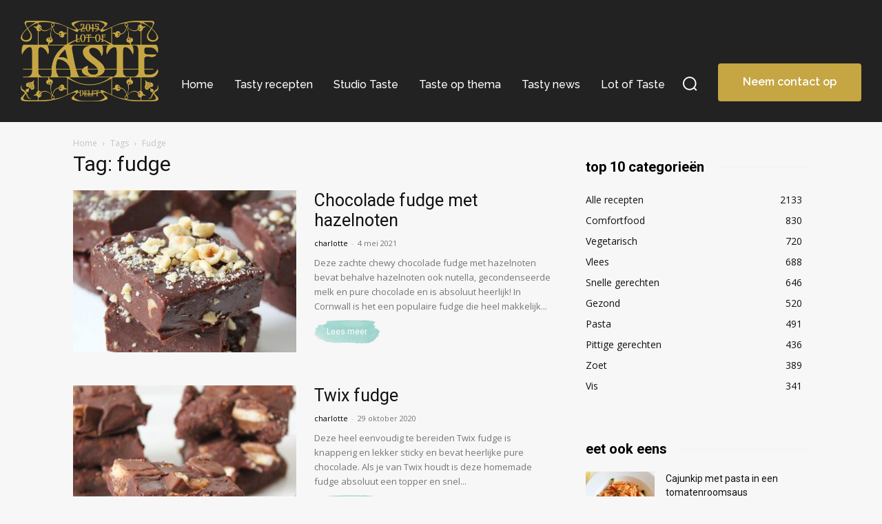

--- FILE ---
content_type: text/html; charset=UTF-8
request_url: https://lotoftaste.com/tag/fudge/
body_size: 34935
content:
<!doctype html >
<!--[if IE 8]>    <html class="ie8" lang="en"> <![endif]-->
<!--[if IE 9]>    <html class="ie9" lang="en"> <![endif]-->
<!--[if gt IE 8]><!--> <html lang="nl-NL"> <!--<![endif]-->
<head>
    <title>fudge Archieven - Lot of Taste</title>
    <meta charset="UTF-8" />
    <meta name="viewport" content="width=device-width, initial-scale=1.0">
    <link rel="pingback" href="https://lotoftaste.com/xmlrpc.php" />
    <meta name='robots' content='index, follow, max-image-preview:large, max-snippet:-1, max-video-preview:-1' />
	<style>img:is([sizes="auto" i], [sizes^="auto," i]) { contain-intrinsic-size: 3000px 1500px }</style>
	<link rel="icon" type="image/png" href="https://lotoftaste.com/wp-content/uploads/2017/12/favicon.png"><link rel="apple-touch-icon" sizes="76x76" href="https://lotoftaste.com/wp-content/uploads/2017/12/favicon.png"/><link rel="apple-touch-icon" sizes="120x120" href="https://lotoftaste.com/wp-content/uploads/2017/12/favicon.png"/><link rel="apple-touch-icon" sizes="152x152" href="https://lotoftaste.com/wp-content/uploads/2017/12/favicon.png"/><link rel="apple-touch-icon" sizes="114x114" href="https://lotoftaste.com/wp-content/uploads/2017/12/favicon.png"/><link rel="apple-touch-icon" sizes="144x144" href="https://lotoftaste.com/wp-content/uploads/2017/12/favicon.png"/>
	<!-- This site is optimized with the Yoast SEO plugin v24.2 - https://yoast.com/wordpress/plugins/seo/ -->
	<link rel="canonical" href="https://lotoftaste.com/tag/fudge/" />
	<meta property="og:locale" content="nl_NL" />
	<meta property="og:type" content="article" />
	<meta property="og:title" content="fudge Archieven - Lot of Taste" />
	<meta property="og:url" content="https://lotoftaste.com/tag/fudge/" />
	<meta property="og:site_name" content="Lot of Taste" />
	<meta name="twitter:card" content="summary_large_image" />
	<script type="application/ld+json" class="yoast-schema-graph">{"@context":"https://schema.org","@graph":[{"@type":"CollectionPage","@id":"https://lotoftaste.com/tag/fudge/","url":"https://lotoftaste.com/tag/fudge/","name":"fudge Archieven - Lot of Taste","isPartOf":{"@id":"https://lotoftaste.com/#website"},"primaryImageOfPage":{"@id":"https://lotoftaste.com/tag/fudge/#primaryimage"},"image":{"@id":"https://lotoftaste.com/tag/fudge/#primaryimage"},"thumbnailUrl":"https://lotoftaste.com/wp-content/uploads/2021/05/2FA66305-2FCC-4D11-8771-9091433F8B57.jpeg","breadcrumb":{"@id":"https://lotoftaste.com/tag/fudge/#breadcrumb"},"inLanguage":"nl-NL"},{"@type":"ImageObject","inLanguage":"nl-NL","@id":"https://lotoftaste.com/tag/fudge/#primaryimage","url":"https://lotoftaste.com/wp-content/uploads/2021/05/2FA66305-2FCC-4D11-8771-9091433F8B57.jpeg","contentUrl":"https://lotoftaste.com/wp-content/uploads/2021/05/2FA66305-2FCC-4D11-8771-9091433F8B57.jpeg","width":1183,"height":1183},{"@type":"BreadcrumbList","@id":"https://lotoftaste.com/tag/fudge/#breadcrumb","itemListElement":[{"@type":"ListItem","position":1,"name":"Home","item":"https://lotoftaste.com/"},{"@type":"ListItem","position":2,"name":"fudge"}]},{"@type":"WebSite","@id":"https://lotoftaste.com/#website","url":"https://lotoftaste.com/","name":"Lot of Taste","description":"Lot heeft smaak!","potentialAction":[{"@type":"SearchAction","target":{"@type":"EntryPoint","urlTemplate":"https://lotoftaste.com/?s={search_term_string}"},"query-input":{"@type":"PropertyValueSpecification","valueRequired":true,"valueName":"search_term_string"}}],"inLanguage":"nl-NL"}]}</script>
	<!-- / Yoast SEO plugin. -->


<link rel='dns-prefetch' href='//fonts.googleapis.com' />
<link rel="alternate" type="application/rss+xml" title="Lot of Taste &raquo; feed" href="https://lotoftaste.com/feed/" />
<link rel="alternate" type="application/rss+xml" title="Lot of Taste &raquo; fudge tag feed" href="https://lotoftaste.com/tag/fudge/feed/" />
<script type="text/javascript">
/* <![CDATA[ */
window._wpemojiSettings = {"baseUrl":"https:\/\/s.w.org\/images\/core\/emoji\/15.0.3\/72x72\/","ext":".png","svgUrl":"https:\/\/s.w.org\/images\/core\/emoji\/15.0.3\/svg\/","svgExt":".svg","source":{"concatemoji":"https:\/\/lotoftaste.com\/wp-includes\/js\/wp-emoji-release.min.js?ver=6.7.4"}};
/*! This file is auto-generated */
!function(i,n){var o,s,e;function c(e){try{var t={supportTests:e,timestamp:(new Date).valueOf()};sessionStorage.setItem(o,JSON.stringify(t))}catch(e){}}function p(e,t,n){e.clearRect(0,0,e.canvas.width,e.canvas.height),e.fillText(t,0,0);var t=new Uint32Array(e.getImageData(0,0,e.canvas.width,e.canvas.height).data),r=(e.clearRect(0,0,e.canvas.width,e.canvas.height),e.fillText(n,0,0),new Uint32Array(e.getImageData(0,0,e.canvas.width,e.canvas.height).data));return t.every(function(e,t){return e===r[t]})}function u(e,t,n){switch(t){case"flag":return n(e,"\ud83c\udff3\ufe0f\u200d\u26a7\ufe0f","\ud83c\udff3\ufe0f\u200b\u26a7\ufe0f")?!1:!n(e,"\ud83c\uddfa\ud83c\uddf3","\ud83c\uddfa\u200b\ud83c\uddf3")&&!n(e,"\ud83c\udff4\udb40\udc67\udb40\udc62\udb40\udc65\udb40\udc6e\udb40\udc67\udb40\udc7f","\ud83c\udff4\u200b\udb40\udc67\u200b\udb40\udc62\u200b\udb40\udc65\u200b\udb40\udc6e\u200b\udb40\udc67\u200b\udb40\udc7f");case"emoji":return!n(e,"\ud83d\udc26\u200d\u2b1b","\ud83d\udc26\u200b\u2b1b")}return!1}function f(e,t,n){var r="undefined"!=typeof WorkerGlobalScope&&self instanceof WorkerGlobalScope?new OffscreenCanvas(300,150):i.createElement("canvas"),a=r.getContext("2d",{willReadFrequently:!0}),o=(a.textBaseline="top",a.font="600 32px Arial",{});return e.forEach(function(e){o[e]=t(a,e,n)}),o}function t(e){var t=i.createElement("script");t.src=e,t.defer=!0,i.head.appendChild(t)}"undefined"!=typeof Promise&&(o="wpEmojiSettingsSupports",s=["flag","emoji"],n.supports={everything:!0,everythingExceptFlag:!0},e=new Promise(function(e){i.addEventListener("DOMContentLoaded",e,{once:!0})}),new Promise(function(t){var n=function(){try{var e=JSON.parse(sessionStorage.getItem(o));if("object"==typeof e&&"number"==typeof e.timestamp&&(new Date).valueOf()<e.timestamp+604800&&"object"==typeof e.supportTests)return e.supportTests}catch(e){}return null}();if(!n){if("undefined"!=typeof Worker&&"undefined"!=typeof OffscreenCanvas&&"undefined"!=typeof URL&&URL.createObjectURL&&"undefined"!=typeof Blob)try{var e="postMessage("+f.toString()+"("+[JSON.stringify(s),u.toString(),p.toString()].join(",")+"));",r=new Blob([e],{type:"text/javascript"}),a=new Worker(URL.createObjectURL(r),{name:"wpTestEmojiSupports"});return void(a.onmessage=function(e){c(n=e.data),a.terminate(),t(n)})}catch(e){}c(n=f(s,u,p))}t(n)}).then(function(e){for(var t in e)n.supports[t]=e[t],n.supports.everything=n.supports.everything&&n.supports[t],"flag"!==t&&(n.supports.everythingExceptFlag=n.supports.everythingExceptFlag&&n.supports[t]);n.supports.everythingExceptFlag=n.supports.everythingExceptFlag&&!n.supports.flag,n.DOMReady=!1,n.readyCallback=function(){n.DOMReady=!0}}).then(function(){return e}).then(function(){var e;n.supports.everything||(n.readyCallback(),(e=n.source||{}).concatemoji?t(e.concatemoji):e.wpemoji&&e.twemoji&&(t(e.twemoji),t(e.wpemoji)))}))}((window,document),window._wpemojiSettings);
/* ]]> */
</script>
<style id='wp-emoji-styles-inline-css' type='text/css'>

	img.wp-smiley, img.emoji {
		display: inline !important;
		border: none !important;
		box-shadow: none !important;
		height: 1em !important;
		width: 1em !important;
		margin: 0 0.07em !important;
		vertical-align: -0.1em !important;
		background: none !important;
		padding: 0 !important;
	}
</style>
<link rel='stylesheet' id='contact-form-7-css' href='https://lotoftaste.com/wp-content/plugins/contact-form-7/includes/css/styles.css?ver=6.0.3' type='text/css' media='all' />
<link rel='stylesheet' id='td-plugin-newsletter-css' href='https://lotoftaste.com/wp-content/plugins/td-newsletter/style.css?ver=12.6.8' type='text/css' media='all' />
<link rel='stylesheet' id='td-plugin-multi-purpose-css' href='https://lotoftaste.com/wp-content/plugins/td-composer/td-multi-purpose/style.css?ver=def8edc4e13d95bdf49953a9dce2f608' type='text/css' media='all' />
<link crossorigin="anonymous" rel='stylesheet' id='google-fonts-style-css' href='https://fonts.googleapis.com/css?family=Poppins%3A400%2C700%7CLondrina+Solid%3A400%2C700%7CRaleway%3A400%2C700%7COpen+Sans%3A400%2C600%2C700%7CRoboto%3A400%2C600%2C700%7CRaleway%3A500%2C400%2C600%7CPoppins%3A400%2C500%7CMerriweather+Sans%3A400&#038;display=swap&#038;ver=12.6.8' type='text/css' media='all' />
<link rel='stylesheet' id='font_awesome-css' href='https://lotoftaste.com/wp-content/plugins/td-composer/assets/fonts/font-awesome/font-awesome.css?ver=def8edc4e13d95bdf49953a9dce2f608' type='text/css' media='all' />
<link rel='stylesheet' id='td-theme-css' href='https://lotoftaste.com/wp-content/themes/Newspaper/style.css?ver=12.6.8' type='text/css' media='all' />
<style id='td-theme-inline-css' type='text/css'>@media (max-width:767px){.td-header-desktop-wrap{display:none}}@media (min-width:767px){.td-header-mobile-wrap{display:none}}</style>
<link rel='stylesheet' id='td-legacy-framework-front-style-css' href='https://lotoftaste.com/wp-content/plugins/td-composer/legacy/Newspaper/assets/css/td_legacy_main.css?ver=def8edc4e13d95bdf49953a9dce2f608' type='text/css' media='all' />
<link rel='stylesheet' id='td-standard-pack-framework-front-style-css' href='https://lotoftaste.com/wp-content/plugins/td-standard-pack/Newspaper/assets/css/td_standard_pack_main.css?ver=1b3d5bf2c64738aa07b4643e31257da9' type='text/css' media='all' />
<link rel='stylesheet' id='td-theme-demo-style-css' href='https://lotoftaste.com/wp-content/plugins/td-composer/legacy/Newspaper/includes/demos/craft_ideas/demo_style.css?ver=12.6.8' type='text/css' media='all' />
<link rel='stylesheet' id='tdb_style_cloud_templates_front-css' href='https://lotoftaste.com/wp-content/plugins/td-cloud-library/assets/css/tdb_main.css?ver=b33652f2535d2f3812f59e306e26300d' type='text/css' media='all' />
<script type="text/javascript" src="https://lotoftaste.com/wp-includes/js/jquery/jquery.min.js?ver=3.7.1" id="jquery-core-js"></script>
<script type="text/javascript" src="https://lotoftaste.com/wp-includes/js/jquery/jquery-migrate.min.js?ver=3.4.1" id="jquery-migrate-js"></script>
<link rel="https://api.w.org/" href="https://lotoftaste.com/wp-json/" /><link rel="alternate" title="JSON" type="application/json" href="https://lotoftaste.com/wp-json/wp/v2/tags/1091" /><link rel="EditURI" type="application/rsd+xml" title="RSD" href="https://lotoftaste.com/xmlrpc.php?rsd" />
<meta name="generator" content="WordPress 6.7.4" />
    <script>
        window.tdb_global_vars = {"wpRestUrl":"https:\/\/lotoftaste.com\/wp-json\/","permalinkStructure":"\/%postname%\/"};
        window.tdb_p_autoload_vars = {"isAjax":false,"isAdminBarShowing":false};
    </script>
    
    <style id="tdb-global-colors">:root{--tt-accent-color:#E4A41E;--tt-hover:#504BDC;--tt-gray-dark:#777777;--tt-extra-color:#f4f4f4;--tt-primary-color:#000000;--dark:#0c0824;--accent:#EEB44A;--sep-dark:#2A2546;--violet:#201D48;--white-transparent:rgba(255,255,255,0.6);--white-transparent-2:rgba(255,255,255,0.8);--violet-2:#191639;--grey:#595A6C;--grey-2:#CACAD7;--grey-3:#F0F0F0;--grey-4:#E1E1EA;--violet-transparent:rgba(34,27,94,0.03);--accent-2:#D33B77;--grey-5:#84859E;--grey-6:#F5F5F5;--metro-blue:#2579E8;--metro-blue-acc:#509CFF;--metro-red:#E83030;--metro-exclusive:#1DCA95}</style>

    
	            <style id="tdb-global-fonts">
                
:root{--tt-secondary:Merriweather;--tt-extra:Red Hat Display;--tt-primary-font:Epilogue;--general:Karla;}
            </style>
            <!-- Er is geen amphtml versie beschikbaar voor deze URL. -->
<!-- JS generated by theme -->

<script type="text/javascript" id="td-generated-header-js">
    
    

	    var tdBlocksArray = []; //here we store all the items for the current page

	    // td_block class - each ajax block uses a object of this class for requests
	    function tdBlock() {
		    this.id = '';
		    this.block_type = 1; //block type id (1-234 etc)
		    this.atts = '';
		    this.td_column_number = '';
		    this.td_current_page = 1; //
		    this.post_count = 0; //from wp
		    this.found_posts = 0; //from wp
		    this.max_num_pages = 0; //from wp
		    this.td_filter_value = ''; //current live filter value
		    this.is_ajax_running = false;
		    this.td_user_action = ''; // load more or infinite loader (used by the animation)
		    this.header_color = '';
		    this.ajax_pagination_infinite_stop = ''; //show load more at page x
	    }

        // td_js_generator - mini detector
        ( function () {
            var htmlTag = document.getElementsByTagName("html")[0];

	        if ( navigator.userAgent.indexOf("MSIE 10.0") > -1 ) {
                htmlTag.className += ' ie10';
            }

            if ( !!navigator.userAgent.match(/Trident.*rv\:11\./) ) {
                htmlTag.className += ' ie11';
            }

	        if ( navigator.userAgent.indexOf("Edge") > -1 ) {
                htmlTag.className += ' ieEdge';
            }

            if ( /(iPad|iPhone|iPod)/g.test(navigator.userAgent) ) {
                htmlTag.className += ' td-md-is-ios';
            }

            var user_agent = navigator.userAgent.toLowerCase();
            if ( user_agent.indexOf("android") > -1 ) {
                htmlTag.className += ' td-md-is-android';
            }

            if ( -1 !== navigator.userAgent.indexOf('Mac OS X')  ) {
                htmlTag.className += ' td-md-is-os-x';
            }

            if ( /chrom(e|ium)/.test(navigator.userAgent.toLowerCase()) ) {
               htmlTag.className += ' td-md-is-chrome';
            }

            if ( -1 !== navigator.userAgent.indexOf('Firefox') ) {
                htmlTag.className += ' td-md-is-firefox';
            }

            if ( -1 !== navigator.userAgent.indexOf('Safari') && -1 === navigator.userAgent.indexOf('Chrome') ) {
                htmlTag.className += ' td-md-is-safari';
            }

            if( -1 !== navigator.userAgent.indexOf('IEMobile') ){
                htmlTag.className += ' td-md-is-iemobile';
            }

        })();

        var tdLocalCache = {};

        ( function () {
            "use strict";

            tdLocalCache = {
                data: {},
                remove: function (resource_id) {
                    delete tdLocalCache.data[resource_id];
                },
                exist: function (resource_id) {
                    return tdLocalCache.data.hasOwnProperty(resource_id) && tdLocalCache.data[resource_id] !== null;
                },
                get: function (resource_id) {
                    return tdLocalCache.data[resource_id];
                },
                set: function (resource_id, cachedData) {
                    tdLocalCache.remove(resource_id);
                    tdLocalCache.data[resource_id] = cachedData;
                }
            };
        })();

    
    
var td_viewport_interval_list=[{"limitBottom":767,"sidebarWidth":228},{"limitBottom":1018,"sidebarWidth":300},{"limitBottom":1140,"sidebarWidth":324}];
var tds_general_modal_image="yes";
var tdc_is_installed="yes";
var td_ajax_url="https:\/\/lotoftaste.com\/wp-admin\/admin-ajax.php?td_theme_name=Newspaper&v=12.6.8";
var td_get_template_directory_uri="https:\/\/lotoftaste.com\/wp-content\/plugins\/td-composer\/legacy\/common";
var tds_snap_menu="smart_snap_always";
var tds_logo_on_sticky="";
var tds_header_style="tdm_header_style_2";
var td_please_wait="Even geduld\u2026";
var td_email_user_pass_incorrect="Gebruikersnaam of wachtwoord is incorrect!";
var td_email_user_incorrect="E-mail of gebruikersnaam is onjuist";
var td_email_incorrect="E-mail is onjuist";
var td_user_incorrect="Username incorrect!";
var td_email_user_empty="Email or username empty!";
var td_pass_empty="Pass empty!";
var td_pass_pattern_incorrect="Invalid Pass Pattern!";
var td_retype_pass_incorrect="Retyped Pass incorrect!";
var tds_more_articles_on_post_enable="";
var tds_more_articles_on_post_time_to_wait="";
var tds_more_articles_on_post_pages_distance_from_top=0;
var tds_captcha="";
var tds_theme_color_site_wide="#c5a643";
var tds_smart_sidebar="enabled";
var tdThemeName="Newspaper";
var tdThemeNameWl="Newspaper";
var td_magnific_popup_translation_tPrev="Vorige (Pijl naar links)";
var td_magnific_popup_translation_tNext="Volgende (Pijl naar rechts)";
var td_magnific_popup_translation_tCounter="%curr% van %total%";
var td_magnific_popup_translation_ajax_tError="De inhoud van %url% kan niet worden geladen.";
var td_magnific_popup_translation_image_tError="De afbeelding #%curr% kan niet worden geladen.";
var tdBlockNonce="1a0399b85b";
var tdMobileMenu="enabled";
var tdMobileSearch="enabled";
var tdDateNamesI18n={"month_names":["januari","februari","maart","april","mei","juni","juli","augustus","september","oktober","november","december"],"month_names_short":["jan","feb","mrt","apr","mei","jun","jul","aug","sep","okt","nov","dec"],"day_names":["zondag","maandag","dinsdag","woensdag","donderdag","vrijdag","zaterdag"],"day_names_short":["zo","ma","di","wo","do","vr","za"]};
var tdb_modal_confirm="Redden";
var tdb_modal_cancel="Annuleren";
var tdb_modal_confirm_alt="Ja";
var tdb_modal_cancel_alt="Nee";
var td_deploy_mode="deploy";
var td_ad_background_click_link="";
var td_ad_background_click_target="";
</script>


<!-- Header style compiled by theme -->

<style>ul.sf-menu>.menu-item>a{font-family:Poppins;text-transform:none}.sf-menu ul .menu-item a{font-family:Poppins;text-transform:none}.td-header-wrap .td-logo-text-container .td-logo-text{font-family:Poppins;text-transform:none}.td-header-wrap .td-logo-text-container .td-tagline-text{font-family:Poppins;text-transform:none}.td-page-title,.td-category-title-holder .td-page-title{font-weight:normal}.td-page-content h1,.wpb_text_column h1{font-weight:bold;text-transform:none}.td-page-content h2,.wpb_text_column h2{font-weight:bold;text-transform:none}.td-page-content h3,.wpb_text_column h3{font-weight:bold;text-transform:none}body,p{font-family:Poppins}.white-popup-block,.white-popup-block .wpb_button{font-family:Poppins}:root{--td_excl_label:'EXCLUSIEF';--td_theme_color:#c5a643;--td_slider_text:rgba(197,166,67,0.7);--td_container_transparent:transparent;--td_mobile_menu_color:#2b2b2b;--td_mobile_gradient_one_mob:#000000;--td_mobile_gradient_two_mob:#000000;--td_mobile_text_active_color:#70c3b7;--td_mobile_button_background_mob:#70c3b7;--td_mobile_button_color_mob:#ffffff;--td_mobile_background_position:center center;--td_login_hover_background:#fdc42d;--td_login_hover_color:#ffffff;--td_login_gradient_one:rgba(0,0,0,0.68);--td_login_gradient_two:rgba(0,0,0,0.63);--td_login_background_position:center center}.td-header-style-12 .td-header-menu-wrap-full,.td-header-style-12 .td-affix,.td-grid-style-1.td-hover-1 .td-big-grid-post:hover .td-post-category,.td-grid-style-5.td-hover-1 .td-big-grid-post:hover .td-post-category,.td_category_template_3 .td-current-sub-category,.td_category_template_8 .td-category-header .td-category a.td-current-sub-category,.td_category_template_4 .td-category-siblings .td-category a:hover,.td_block_big_grid_9.td-grid-style-1 .td-post-category,.td_block_big_grid_9.td-grid-style-5 .td-post-category,.td-grid-style-6.td-hover-1 .td-module-thumb:after,.tdm-menu-active-style5 .td-header-menu-wrap .sf-menu>.current-menu-item>a,.tdm-menu-active-style5 .td-header-menu-wrap .sf-menu>.current-menu-ancestor>a,.tdm-menu-active-style5 .td-header-menu-wrap .sf-menu>.current-category-ancestor>a,.tdm-menu-active-style5 .td-header-menu-wrap .sf-menu>li>a:hover,.tdm-menu-active-style5 .td-header-menu-wrap .sf-menu>.sfHover>a{background-color:#c5a643}.td_mega_menu_sub_cats .cur-sub-cat,.td-mega-span h3 a:hover,.td_mod_mega_menu:hover .entry-title a,.header-search-wrap .result-msg a:hover,.td-header-top-menu .td-drop-down-search .td_module_wrap:hover .entry-title a,.td-header-top-menu .td-icon-search:hover,.td-header-wrap .result-msg a:hover,.top-header-menu li a:hover,.top-header-menu .current-menu-item>a,.top-header-menu .current-menu-ancestor>a,.top-header-menu .current-category-ancestor>a,.td-social-icon-wrap>a:hover,.td-header-sp-top-widget .td-social-icon-wrap a:hover,.td_mod_related_posts:hover h3>a,.td-post-template-11 .td-related-title .td-related-left:hover,.td-post-template-11 .td-related-title .td-related-right:hover,.td-post-template-11 .td-related-title .td-cur-simple-item,.td-post-template-11 .td_block_related_posts .td-next-prev-wrap a:hover,.td-category-header .td-pulldown-category-filter-link:hover,.td-category-siblings .td-subcat-dropdown a:hover,.td-category-siblings .td-subcat-dropdown a.td-current-sub-category,.footer-text-wrap .footer-email-wrap a,.footer-social-wrap a:hover,.td_module_17 .td-read-more a:hover,.td_module_18 .td-read-more a:hover,.td_module_19 .td-post-author-name a:hover,.td-pulldown-syle-2 .td-subcat-dropdown:hover .td-subcat-more span,.td-pulldown-syle-2 .td-subcat-dropdown:hover .td-subcat-more i,.td-pulldown-syle-3 .td-subcat-dropdown:hover .td-subcat-more span,.td-pulldown-syle-3 .td-subcat-dropdown:hover .td-subcat-more i,.tdm-menu-active-style3 .tdm-header.td-header-wrap .sf-menu>.current-category-ancestor>a,.tdm-menu-active-style3 .tdm-header.td-header-wrap .sf-menu>.current-menu-ancestor>a,.tdm-menu-active-style3 .tdm-header.td-header-wrap .sf-menu>.current-menu-item>a,.tdm-menu-active-style3 .tdm-header.td-header-wrap .sf-menu>.sfHover>a,.tdm-menu-active-style3 .tdm-header.td-header-wrap .sf-menu>li>a:hover{color:#c5a643}.td-mega-menu-page .wpb_content_element ul li a:hover,.td-theme-wrap .td-aj-search-results .td_module_wrap:hover .entry-title a,.td-theme-wrap .header-search-wrap .result-msg a:hover{color:#c5a643!important}.td_category_template_8 .td-category-header .td-category a.td-current-sub-category,.td_category_template_4 .td-category-siblings .td-category a:hover,.tdm-menu-active-style4 .tdm-header .sf-menu>.current-menu-item>a,.tdm-menu-active-style4 .tdm-header .sf-menu>.current-menu-ancestor>a,.tdm-menu-active-style4 .tdm-header .sf-menu>.current-category-ancestor>a,.tdm-menu-active-style4 .tdm-header .sf-menu>li>a:hover,.tdm-menu-active-style4 .tdm-header .sf-menu>.sfHover>a{border-color:#c5a643}.td-header-wrap .td-header-top-menu-full,.td-header-wrap .top-header-menu .sub-menu,.tdm-header-style-1.td-header-wrap .td-header-top-menu-full,.tdm-header-style-1.td-header-wrap .top-header-menu .sub-menu,.tdm-header-style-2.td-header-wrap .td-header-top-menu-full,.tdm-header-style-2.td-header-wrap .top-header-menu .sub-menu,.tdm-header-style-3.td-header-wrap .td-header-top-menu-full,.tdm-header-style-3.td-header-wrap .top-header-menu .sub-menu{background-color:#2b2b2b}.td-header-style-8 .td-header-top-menu-full{background-color:transparent}.td-header-style-8 .td-header-top-menu-full .td-header-top-menu{background-color:#2b2b2b;padding-left:15px;padding-right:15px}.td-header-wrap .td-header-top-menu-full .td-header-top-menu,.td-header-wrap .td-header-top-menu-full{border-bottom:none}.td-header-top-menu,.td-header-top-menu a,.td-header-wrap .td-header-top-menu-full .td-header-top-menu,.td-header-wrap .td-header-top-menu-full a,.td-header-style-8 .td-header-top-menu,.td-header-style-8 .td-header-top-menu a,.td-header-top-menu .td-drop-down-search .entry-title a{color:#ffffff}.top-header-menu .current-menu-item>a,.top-header-menu .current-menu-ancestor>a,.top-header-menu .current-category-ancestor>a,.top-header-menu li a:hover,.td-header-sp-top-widget .td-icon-search:hover{color:#c5a643}.td-header-wrap .td-header-sp-top-widget .td-icon-font,.td-header-style-7 .td-header-top-menu .td-social-icon-wrap .td-icon-font{color:#ffffff}.td-header-wrap .td-header-sp-top-widget i.td-icon-font:hover{color:#c5a643}.td-header-wrap .td-header-menu-wrap-full,.td-header-menu-wrap.td-affix,.td-header-style-3 .td-header-main-menu,.td-header-style-3 .td-affix .td-header-main-menu,.td-header-style-4 .td-header-main-menu,.td-header-style-4 .td-affix .td-header-main-menu,.td-header-style-8 .td-header-menu-wrap.td-affix,.td-header-style-8 .td-header-top-menu-full{background-color:#2b2b2b}.td-boxed-layout .td-header-style-3 .td-header-menu-wrap,.td-boxed-layout .td-header-style-4 .td-header-menu-wrap,.td-header-style-3 .td_stretch_content .td-header-menu-wrap,.td-header-style-4 .td_stretch_content .td-header-menu-wrap{background-color:#2b2b2b!important}@media (min-width:1019px){.td-header-style-1 .td-header-sp-recs,.td-header-style-1 .td-header-sp-logo{margin-bottom:28px}}@media (min-width:768px) and (max-width:1018px){.td-header-style-1 .td-header-sp-recs,.td-header-style-1 .td-header-sp-logo{margin-bottom:14px}}.td-header-style-7 .td-header-top-menu{border-bottom:none}.sf-menu>.current-menu-item>a:after,.sf-menu>.current-menu-ancestor>a:after,.sf-menu>.current-category-ancestor>a:after,.sf-menu>li:hover>a:after,.sf-menu>.sfHover>a:after,.td_block_mega_menu .td-next-prev-wrap a:hover,.td-mega-span .td-post-category:hover,.td-header-wrap .black-menu .sf-menu>li>a:hover,.td-header-wrap .black-menu .sf-menu>.current-menu-ancestor>a,.td-header-wrap .black-menu .sf-menu>.sfHover>a,.td-header-wrap .black-menu .sf-menu>.current-menu-item>a,.td-header-wrap .black-menu .sf-menu>.current-menu-ancestor>a,.td-header-wrap .black-menu .sf-menu>.current-category-ancestor>a,.tdm-menu-active-style5 .tdm-header .td-header-menu-wrap .sf-menu>.current-menu-item>a,.tdm-menu-active-style5 .tdm-header .td-header-menu-wrap .sf-menu>.current-menu-ancestor>a,.tdm-menu-active-style5 .tdm-header .td-header-menu-wrap .sf-menu>.current-category-ancestor>a,.tdm-menu-active-style5 .tdm-header .td-header-menu-wrap .sf-menu>li>a:hover,.tdm-menu-active-style5 .tdm-header .td-header-menu-wrap .sf-menu>.sfHover>a{background-color:#c5a643}.td_block_mega_menu .td-next-prev-wrap a:hover,.tdm-menu-active-style4 .tdm-header .sf-menu>.current-menu-item>a,.tdm-menu-active-style4 .tdm-header .sf-menu>.current-menu-ancestor>a,.tdm-menu-active-style4 .tdm-header .sf-menu>.current-category-ancestor>a,.tdm-menu-active-style4 .tdm-header .sf-menu>li>a:hover,.tdm-menu-active-style4 .tdm-header .sf-menu>.sfHover>a{border-color:#c5a643}.header-search-wrap .td-drop-down-search:before{border-color:transparent transparent #c5a643 transparent}.td_mega_menu_sub_cats .cur-sub-cat,.td_mod_mega_menu:hover .entry-title a,.td-theme-wrap .sf-menu ul .td-menu-item>a:hover,.td-theme-wrap .sf-menu ul .sfHover>a,.td-theme-wrap .sf-menu ul .current-menu-ancestor>a,.td-theme-wrap .sf-menu ul .current-category-ancestor>a,.td-theme-wrap .sf-menu ul .current-menu-item>a,.tdm-menu-active-style3 .tdm-header.td-header-wrap .sf-menu>.current-menu-item>a,.tdm-menu-active-style3 .tdm-header.td-header-wrap .sf-menu>.current-menu-ancestor>a,.tdm-menu-active-style3 .tdm-header.td-header-wrap .sf-menu>.current-category-ancestor>a,.tdm-menu-active-style3 .tdm-header.td-header-wrap .sf-menu>li>a:hover,.tdm-menu-active-style3 .tdm-header.td-header-wrap .sf-menu>.sfHover>a{color:#c5a643}.td-header-wrap .td-header-menu-wrap .sf-menu>li>a,.td-header-wrap .td-header-menu-social .td-social-icon-wrap a,.td-header-style-4 .td-header-menu-social .td-social-icon-wrap i,.td-header-style-5 .td-header-menu-social .td-social-icon-wrap i,.td-header-style-6 .td-header-menu-social .td-social-icon-wrap i,.td-header-style-12 .td-header-menu-social .td-social-icon-wrap i,.td-header-wrap .header-search-wrap #td-header-search-button .td-icon-search{color:#ffffff}.td-header-wrap .td-header-menu-social+.td-search-wrapper #td-header-search-button:before{background-color:#ffffff}ul.sf-menu>.td-menu-item>a,.td-theme-wrap .td-header-menu-social{font-family:Poppins;text-transform:none}.sf-menu ul .td-menu-item a{font-family:Poppins;text-transform:none}.td-theme-wrap .td_mega_menu_sub_cats{background-color:#ffffff}@media (min-width:1141px){.td_stretch_content .td_block_mega_menu:before{background-color:#ffffff}}.td-banner-wrap-full,.td-header-style-11 .td-logo-wrap-full{background-color:#222222}.td-header-style-11 .td-logo-wrap-full{border-bottom:0}@media (min-width:1019px){.td-header-style-2 .td-header-sp-recs,.td-header-style-5 .td-a-rec-id-header>div,.td-header-style-5 .td-g-rec-id-header>.adsbygoogle,.td-header-style-6 .td-a-rec-id-header>div,.td-header-style-6 .td-g-rec-id-header>.adsbygoogle,.td-header-style-7 .td-a-rec-id-header>div,.td-header-style-7 .td-g-rec-id-header>.adsbygoogle,.td-header-style-8 .td-a-rec-id-header>div,.td-header-style-8 .td-g-rec-id-header>.adsbygoogle,.td-header-style-12 .td-a-rec-id-header>div,.td-header-style-12 .td-g-rec-id-header>.adsbygoogle{margin-bottom:24px!important}}@media (min-width:768px) and (max-width:1018px){.td-header-style-2 .td-header-sp-recs,.td-header-style-5 .td-a-rec-id-header>div,.td-header-style-5 .td-g-rec-id-header>.adsbygoogle,.td-header-style-6 .td-a-rec-id-header>div,.td-header-style-6 .td-g-rec-id-header>.adsbygoogle,.td-header-style-7 .td-a-rec-id-header>div,.td-header-style-7 .td-g-rec-id-header>.adsbygoogle,.td-header-style-8 .td-a-rec-id-header>div,.td-header-style-8 .td-g-rec-id-header>.adsbygoogle,.td-header-style-12 .td-a-rec-id-header>div,.td-header-style-12 .td-g-rec-id-header>.adsbygoogle{margin-bottom:14px!important}}.td-header-wrap .td-logo-text-container .td-logo-text{color:#ffffff}.td-footer-wrapper,.td-footer-wrapper .td_block_template_7 .td-block-title>*,.td-footer-wrapper .td_block_template_17 .td-block-title,.td-footer-wrapper .td-block-title-wrap .td-wrapper-pulldown-filter{background-color:#2b2b2b}.td-sub-footer-container{background-color:#282828}.td-sub-footer-container,.td-subfooter-menu li a{color:#ffffff}.td-subfooter-menu li a:hover{color:#000000}.block-title>span,.block-title>a,.widgettitle,body .td-trending-now-title,.wpb_tabs li a,.vc_tta-container .vc_tta-color-grey.vc_tta-tabs-position-top.vc_tta-style-classic .vc_tta-tabs-container .vc_tta-tab>a,.td-theme-wrap .td-related-title a,.woocommerce div.product .woocommerce-tabs ul.tabs li a,.woocommerce .product .products h2:not(.woocommerce-loop-product__title),.td-theme-wrap .td-block-title{text-transform:none}.td_module_wrap .td-post-author-name a{font-weight:normal;text-transform:none}.td-post-date .entry-date{font-weight:normal;text-transform:none}.td-module-comments a,.td-post-views span,.td-post-comments a{text-transform:none}.td-big-grid-meta .td-post-category,.td_module_wrap .td-post-category,.td-module-image .td-post-category{font-weight:normal;text-transform:none}.top-header-menu>li>a,.td-weather-top-widget .td-weather-now .td-big-degrees,.td-weather-top-widget .td-weather-header .td-weather-city,.td-header-sp-top-menu .td_data_time{font-family:Poppins;text-transform:none}.top-header-menu .menu-item-has-children li a{font-family:Poppins;text-transform:none}.td_mod_mega_menu .item-details a{font-family:Poppins;text-transform:none}.td_mega_menu_sub_cats .block-mega-child-cats a{font-family:Poppins;text-transform:none}.td-subcat-filter .td-subcat-dropdown a,.td-subcat-filter .td-subcat-list a,.td-subcat-filter .td-subcat-dropdown span{text-transform:none}.td-excerpt,.td_module_14 .td-excerpt{text-transform:none}.homepage-post .td-post-template-8 .td-post-header .entry-title{font-family:"Londrina Solid"}.post .td-post-header .entry-title{font-family:Raleway}.td-post-template-default .td-post-header .entry-title{font-family:Raleway;font-weight:normal}.td-post-template-1 .td-post-header .entry-title{font-weight:normal}.td-post-template-2 .td-post-header .entry-title{font-weight:normal}.post blockquote p,.page blockquote p,.td-post-text-content blockquote p{text-transform:none}.td-sub-footer-copy{font-weight:normal}.td-sub-footer-menu ul li a{font-weight:normal}body{background-color:#f7f7f7}ul.sf-menu>.menu-item>a{font-family:Poppins;text-transform:none}.sf-menu ul .menu-item a{font-family:Poppins;text-transform:none}.td-header-wrap .td-logo-text-container .td-logo-text{font-family:Poppins;text-transform:none}.td-header-wrap .td-logo-text-container .td-tagline-text{font-family:Poppins;text-transform:none}.td-page-title,.td-category-title-holder .td-page-title{font-weight:normal}.td-page-content h1,.wpb_text_column h1{font-weight:bold;text-transform:none}.td-page-content h2,.wpb_text_column h2{font-weight:bold;text-transform:none}.td-page-content h3,.wpb_text_column h3{font-weight:bold;text-transform:none}body,p{font-family:Poppins}.white-popup-block,.white-popup-block .wpb_button{font-family:Poppins}:root{--td_excl_label:'EXCLUSIEF';--td_theme_color:#c5a643;--td_slider_text:rgba(197,166,67,0.7);--td_container_transparent:transparent;--td_mobile_menu_color:#2b2b2b;--td_mobile_gradient_one_mob:#000000;--td_mobile_gradient_two_mob:#000000;--td_mobile_text_active_color:#70c3b7;--td_mobile_button_background_mob:#70c3b7;--td_mobile_button_color_mob:#ffffff;--td_mobile_background_position:center center;--td_login_hover_background:#fdc42d;--td_login_hover_color:#ffffff;--td_login_gradient_one:rgba(0,0,0,0.68);--td_login_gradient_two:rgba(0,0,0,0.63);--td_login_background_position:center center}.td-header-style-12 .td-header-menu-wrap-full,.td-header-style-12 .td-affix,.td-grid-style-1.td-hover-1 .td-big-grid-post:hover .td-post-category,.td-grid-style-5.td-hover-1 .td-big-grid-post:hover .td-post-category,.td_category_template_3 .td-current-sub-category,.td_category_template_8 .td-category-header .td-category a.td-current-sub-category,.td_category_template_4 .td-category-siblings .td-category a:hover,.td_block_big_grid_9.td-grid-style-1 .td-post-category,.td_block_big_grid_9.td-grid-style-5 .td-post-category,.td-grid-style-6.td-hover-1 .td-module-thumb:after,.tdm-menu-active-style5 .td-header-menu-wrap .sf-menu>.current-menu-item>a,.tdm-menu-active-style5 .td-header-menu-wrap .sf-menu>.current-menu-ancestor>a,.tdm-menu-active-style5 .td-header-menu-wrap .sf-menu>.current-category-ancestor>a,.tdm-menu-active-style5 .td-header-menu-wrap .sf-menu>li>a:hover,.tdm-menu-active-style5 .td-header-menu-wrap .sf-menu>.sfHover>a{background-color:#c5a643}.td_mega_menu_sub_cats .cur-sub-cat,.td-mega-span h3 a:hover,.td_mod_mega_menu:hover .entry-title a,.header-search-wrap .result-msg a:hover,.td-header-top-menu .td-drop-down-search .td_module_wrap:hover .entry-title a,.td-header-top-menu .td-icon-search:hover,.td-header-wrap .result-msg a:hover,.top-header-menu li a:hover,.top-header-menu .current-menu-item>a,.top-header-menu .current-menu-ancestor>a,.top-header-menu .current-category-ancestor>a,.td-social-icon-wrap>a:hover,.td-header-sp-top-widget .td-social-icon-wrap a:hover,.td_mod_related_posts:hover h3>a,.td-post-template-11 .td-related-title .td-related-left:hover,.td-post-template-11 .td-related-title .td-related-right:hover,.td-post-template-11 .td-related-title .td-cur-simple-item,.td-post-template-11 .td_block_related_posts .td-next-prev-wrap a:hover,.td-category-header .td-pulldown-category-filter-link:hover,.td-category-siblings .td-subcat-dropdown a:hover,.td-category-siblings .td-subcat-dropdown a.td-current-sub-category,.footer-text-wrap .footer-email-wrap a,.footer-social-wrap a:hover,.td_module_17 .td-read-more a:hover,.td_module_18 .td-read-more a:hover,.td_module_19 .td-post-author-name a:hover,.td-pulldown-syle-2 .td-subcat-dropdown:hover .td-subcat-more span,.td-pulldown-syle-2 .td-subcat-dropdown:hover .td-subcat-more i,.td-pulldown-syle-3 .td-subcat-dropdown:hover .td-subcat-more span,.td-pulldown-syle-3 .td-subcat-dropdown:hover .td-subcat-more i,.tdm-menu-active-style3 .tdm-header.td-header-wrap .sf-menu>.current-category-ancestor>a,.tdm-menu-active-style3 .tdm-header.td-header-wrap .sf-menu>.current-menu-ancestor>a,.tdm-menu-active-style3 .tdm-header.td-header-wrap .sf-menu>.current-menu-item>a,.tdm-menu-active-style3 .tdm-header.td-header-wrap .sf-menu>.sfHover>a,.tdm-menu-active-style3 .tdm-header.td-header-wrap .sf-menu>li>a:hover{color:#c5a643}.td-mega-menu-page .wpb_content_element ul li a:hover,.td-theme-wrap .td-aj-search-results .td_module_wrap:hover .entry-title a,.td-theme-wrap .header-search-wrap .result-msg a:hover{color:#c5a643!important}.td_category_template_8 .td-category-header .td-category a.td-current-sub-category,.td_category_template_4 .td-category-siblings .td-category a:hover,.tdm-menu-active-style4 .tdm-header .sf-menu>.current-menu-item>a,.tdm-menu-active-style4 .tdm-header .sf-menu>.current-menu-ancestor>a,.tdm-menu-active-style4 .tdm-header .sf-menu>.current-category-ancestor>a,.tdm-menu-active-style4 .tdm-header .sf-menu>li>a:hover,.tdm-menu-active-style4 .tdm-header .sf-menu>.sfHover>a{border-color:#c5a643}.td-header-wrap .td-header-top-menu-full,.td-header-wrap .top-header-menu .sub-menu,.tdm-header-style-1.td-header-wrap .td-header-top-menu-full,.tdm-header-style-1.td-header-wrap .top-header-menu .sub-menu,.tdm-header-style-2.td-header-wrap .td-header-top-menu-full,.tdm-header-style-2.td-header-wrap .top-header-menu .sub-menu,.tdm-header-style-3.td-header-wrap .td-header-top-menu-full,.tdm-header-style-3.td-header-wrap .top-header-menu .sub-menu{background-color:#2b2b2b}.td-header-style-8 .td-header-top-menu-full{background-color:transparent}.td-header-style-8 .td-header-top-menu-full .td-header-top-menu{background-color:#2b2b2b;padding-left:15px;padding-right:15px}.td-header-wrap .td-header-top-menu-full .td-header-top-menu,.td-header-wrap .td-header-top-menu-full{border-bottom:none}.td-header-top-menu,.td-header-top-menu a,.td-header-wrap .td-header-top-menu-full .td-header-top-menu,.td-header-wrap .td-header-top-menu-full a,.td-header-style-8 .td-header-top-menu,.td-header-style-8 .td-header-top-menu a,.td-header-top-menu .td-drop-down-search .entry-title a{color:#ffffff}.top-header-menu .current-menu-item>a,.top-header-menu .current-menu-ancestor>a,.top-header-menu .current-category-ancestor>a,.top-header-menu li a:hover,.td-header-sp-top-widget .td-icon-search:hover{color:#c5a643}.td-header-wrap .td-header-sp-top-widget .td-icon-font,.td-header-style-7 .td-header-top-menu .td-social-icon-wrap .td-icon-font{color:#ffffff}.td-header-wrap .td-header-sp-top-widget i.td-icon-font:hover{color:#c5a643}.td-header-wrap .td-header-menu-wrap-full,.td-header-menu-wrap.td-affix,.td-header-style-3 .td-header-main-menu,.td-header-style-3 .td-affix .td-header-main-menu,.td-header-style-4 .td-header-main-menu,.td-header-style-4 .td-affix .td-header-main-menu,.td-header-style-8 .td-header-menu-wrap.td-affix,.td-header-style-8 .td-header-top-menu-full{background-color:#2b2b2b}.td-boxed-layout .td-header-style-3 .td-header-menu-wrap,.td-boxed-layout .td-header-style-4 .td-header-menu-wrap,.td-header-style-3 .td_stretch_content .td-header-menu-wrap,.td-header-style-4 .td_stretch_content .td-header-menu-wrap{background-color:#2b2b2b!important}@media (min-width:1019px){.td-header-style-1 .td-header-sp-recs,.td-header-style-1 .td-header-sp-logo{margin-bottom:28px}}@media (min-width:768px) and (max-width:1018px){.td-header-style-1 .td-header-sp-recs,.td-header-style-1 .td-header-sp-logo{margin-bottom:14px}}.td-header-style-7 .td-header-top-menu{border-bottom:none}.sf-menu>.current-menu-item>a:after,.sf-menu>.current-menu-ancestor>a:after,.sf-menu>.current-category-ancestor>a:after,.sf-menu>li:hover>a:after,.sf-menu>.sfHover>a:after,.td_block_mega_menu .td-next-prev-wrap a:hover,.td-mega-span .td-post-category:hover,.td-header-wrap .black-menu .sf-menu>li>a:hover,.td-header-wrap .black-menu .sf-menu>.current-menu-ancestor>a,.td-header-wrap .black-menu .sf-menu>.sfHover>a,.td-header-wrap .black-menu .sf-menu>.current-menu-item>a,.td-header-wrap .black-menu .sf-menu>.current-menu-ancestor>a,.td-header-wrap .black-menu .sf-menu>.current-category-ancestor>a,.tdm-menu-active-style5 .tdm-header .td-header-menu-wrap .sf-menu>.current-menu-item>a,.tdm-menu-active-style5 .tdm-header .td-header-menu-wrap .sf-menu>.current-menu-ancestor>a,.tdm-menu-active-style5 .tdm-header .td-header-menu-wrap .sf-menu>.current-category-ancestor>a,.tdm-menu-active-style5 .tdm-header .td-header-menu-wrap .sf-menu>li>a:hover,.tdm-menu-active-style5 .tdm-header .td-header-menu-wrap .sf-menu>.sfHover>a{background-color:#c5a643}.td_block_mega_menu .td-next-prev-wrap a:hover,.tdm-menu-active-style4 .tdm-header .sf-menu>.current-menu-item>a,.tdm-menu-active-style4 .tdm-header .sf-menu>.current-menu-ancestor>a,.tdm-menu-active-style4 .tdm-header .sf-menu>.current-category-ancestor>a,.tdm-menu-active-style4 .tdm-header .sf-menu>li>a:hover,.tdm-menu-active-style4 .tdm-header .sf-menu>.sfHover>a{border-color:#c5a643}.header-search-wrap .td-drop-down-search:before{border-color:transparent transparent #c5a643 transparent}.td_mega_menu_sub_cats .cur-sub-cat,.td_mod_mega_menu:hover .entry-title a,.td-theme-wrap .sf-menu ul .td-menu-item>a:hover,.td-theme-wrap .sf-menu ul .sfHover>a,.td-theme-wrap .sf-menu ul .current-menu-ancestor>a,.td-theme-wrap .sf-menu ul .current-category-ancestor>a,.td-theme-wrap .sf-menu ul .current-menu-item>a,.tdm-menu-active-style3 .tdm-header.td-header-wrap .sf-menu>.current-menu-item>a,.tdm-menu-active-style3 .tdm-header.td-header-wrap .sf-menu>.current-menu-ancestor>a,.tdm-menu-active-style3 .tdm-header.td-header-wrap .sf-menu>.current-category-ancestor>a,.tdm-menu-active-style3 .tdm-header.td-header-wrap .sf-menu>li>a:hover,.tdm-menu-active-style3 .tdm-header.td-header-wrap .sf-menu>.sfHover>a{color:#c5a643}.td-header-wrap .td-header-menu-wrap .sf-menu>li>a,.td-header-wrap .td-header-menu-social .td-social-icon-wrap a,.td-header-style-4 .td-header-menu-social .td-social-icon-wrap i,.td-header-style-5 .td-header-menu-social .td-social-icon-wrap i,.td-header-style-6 .td-header-menu-social .td-social-icon-wrap i,.td-header-style-12 .td-header-menu-social .td-social-icon-wrap i,.td-header-wrap .header-search-wrap #td-header-search-button .td-icon-search{color:#ffffff}.td-header-wrap .td-header-menu-social+.td-search-wrapper #td-header-search-button:before{background-color:#ffffff}ul.sf-menu>.td-menu-item>a,.td-theme-wrap .td-header-menu-social{font-family:Poppins;text-transform:none}.sf-menu ul .td-menu-item a{font-family:Poppins;text-transform:none}.td-theme-wrap .td_mega_menu_sub_cats{background-color:#ffffff}@media (min-width:1141px){.td_stretch_content .td_block_mega_menu:before{background-color:#ffffff}}.td-banner-wrap-full,.td-header-style-11 .td-logo-wrap-full{background-color:#222222}.td-header-style-11 .td-logo-wrap-full{border-bottom:0}@media (min-width:1019px){.td-header-style-2 .td-header-sp-recs,.td-header-style-5 .td-a-rec-id-header>div,.td-header-style-5 .td-g-rec-id-header>.adsbygoogle,.td-header-style-6 .td-a-rec-id-header>div,.td-header-style-6 .td-g-rec-id-header>.adsbygoogle,.td-header-style-7 .td-a-rec-id-header>div,.td-header-style-7 .td-g-rec-id-header>.adsbygoogle,.td-header-style-8 .td-a-rec-id-header>div,.td-header-style-8 .td-g-rec-id-header>.adsbygoogle,.td-header-style-12 .td-a-rec-id-header>div,.td-header-style-12 .td-g-rec-id-header>.adsbygoogle{margin-bottom:24px!important}}@media (min-width:768px) and (max-width:1018px){.td-header-style-2 .td-header-sp-recs,.td-header-style-5 .td-a-rec-id-header>div,.td-header-style-5 .td-g-rec-id-header>.adsbygoogle,.td-header-style-6 .td-a-rec-id-header>div,.td-header-style-6 .td-g-rec-id-header>.adsbygoogle,.td-header-style-7 .td-a-rec-id-header>div,.td-header-style-7 .td-g-rec-id-header>.adsbygoogle,.td-header-style-8 .td-a-rec-id-header>div,.td-header-style-8 .td-g-rec-id-header>.adsbygoogle,.td-header-style-12 .td-a-rec-id-header>div,.td-header-style-12 .td-g-rec-id-header>.adsbygoogle{margin-bottom:14px!important}}.td-header-wrap .td-logo-text-container .td-logo-text{color:#ffffff}.td-footer-wrapper,.td-footer-wrapper .td_block_template_7 .td-block-title>*,.td-footer-wrapper .td_block_template_17 .td-block-title,.td-footer-wrapper .td-block-title-wrap .td-wrapper-pulldown-filter{background-color:#2b2b2b}.td-sub-footer-container{background-color:#282828}.td-sub-footer-container,.td-subfooter-menu li a{color:#ffffff}.td-subfooter-menu li a:hover{color:#000000}.block-title>span,.block-title>a,.widgettitle,body .td-trending-now-title,.wpb_tabs li a,.vc_tta-container .vc_tta-color-grey.vc_tta-tabs-position-top.vc_tta-style-classic .vc_tta-tabs-container .vc_tta-tab>a,.td-theme-wrap .td-related-title a,.woocommerce div.product .woocommerce-tabs ul.tabs li a,.woocommerce .product .products h2:not(.woocommerce-loop-product__title),.td-theme-wrap .td-block-title{text-transform:none}.td_module_wrap .td-post-author-name a{font-weight:normal;text-transform:none}.td-post-date .entry-date{font-weight:normal;text-transform:none}.td-module-comments a,.td-post-views span,.td-post-comments a{text-transform:none}.td-big-grid-meta .td-post-category,.td_module_wrap .td-post-category,.td-module-image .td-post-category{font-weight:normal;text-transform:none}.top-header-menu>li>a,.td-weather-top-widget .td-weather-now .td-big-degrees,.td-weather-top-widget .td-weather-header .td-weather-city,.td-header-sp-top-menu .td_data_time{font-family:Poppins;text-transform:none}.top-header-menu .menu-item-has-children li a{font-family:Poppins;text-transform:none}.td_mod_mega_menu .item-details a{font-family:Poppins;text-transform:none}.td_mega_menu_sub_cats .block-mega-child-cats a{font-family:Poppins;text-transform:none}.td-subcat-filter .td-subcat-dropdown a,.td-subcat-filter .td-subcat-list a,.td-subcat-filter .td-subcat-dropdown span{text-transform:none}.td-excerpt,.td_module_14 .td-excerpt{text-transform:none}.homepage-post .td-post-template-8 .td-post-header .entry-title{font-family:"Londrina Solid"}.post .td-post-header .entry-title{font-family:Raleway}.td-post-template-default .td-post-header .entry-title{font-family:Raleway;font-weight:normal}.td-post-template-1 .td-post-header .entry-title{font-weight:normal}.td-post-template-2 .td-post-header .entry-title{font-weight:normal}.post blockquote p,.page blockquote p,.td-post-text-content blockquote p{text-transform:none}.td-sub-footer-copy{font-weight:normal}.td-sub-footer-menu ul li a{font-weight:normal}.td-craft-ideas .td-post-category,.td-craft-ideas .td_block_template_6 .td-related-title .td-cur-simple-item,.td-craft-ideas .td-header-style-10 .sf-menu>.current-menu-item>a,.td-craft-ideas .td-header-style-10 .sf-menu>.current-menu-ancestor>a,.td-craft-ideas .td-header-style-10 .sf-menu>.current-category-ancestor>a,.td-craft-ideas .td-header-style-10 .sf-menu>li:hover>a,.td-craft-ideas .td-header-style-10 .sf-menu>.sfHover>a{color:#c5a643}.td-craft-ideas .td-header-style-10 .sf-menu>.current-menu-item>a,.td-craft-ideas .td-header-style-10 .sf-menu>.current-menu-ancestor>a,.td-craft-ideas .td-header-style-10 .sf-menu>.current-category-ancestor>a,.td-craft-ideas .td-header-style-10 .sf-menu>li:hover>a,.td-craft-ideas .td-header-style-10 .sf-menu>.sfHover>a,.td-craft-ideas .td_module_mega_menu .td-post-category{color:#c5a643}</style>

<meta name="p:domain_verify" content="601b8d3b360621b9839c55f78efdeb9b"/>

<!-- Global site tag (gtag.js) - Google Analytics -->
<script async src="https://www.googletagmanager.com/gtag/js?id=UA-111715310-1"></script>
<script>
  window.dataLayer = window.dataLayer || [];
  function gtag(){dataLayer.push(arguments);}
  gtag('js', new Date());

  gtag('config', 'UA-111715310-1');
</script>

<script data-ad-client="ca-pub-9242954737427007" async src="https://pagead2.googlesyndication.com/pagead/js/adsbygoogle.js"></script>




<script type="application/ld+json">
    {
        "@context": "https://schema.org",
        "@type": "BreadcrumbList",
        "itemListElement": [
            {
                "@type": "ListItem",
                "position": 1,
                "item": {
                    "@type": "WebSite",
                    "@id": "https://lotoftaste.com/",
                    "name": "Home"
                }
            },
            {
                "@type": "ListItem",
                "position": 2,
                    "item": {
                    "@type": "WebPage",
                    "@id": "https://lotoftaste.com/tag/fudge/",
                    "name": "Fudge"
                }
            }    
        ]
    }
</script>

<!-- Button style compiled by theme -->

<style>.tdm-btn-style1{background-color:#c5a643}.tdm-btn-style2:before{border-color:#c5a643}.tdm-btn-style2{color:#c5a643}.tdm-btn-style3{-webkit-box-shadow:0 2px 16px #c5a643;-moz-box-shadow:0 2px 16px #c5a643;box-shadow:0 2px 16px #c5a643}.tdm-btn-style3:hover{-webkit-box-shadow:0 4px 26px #c5a643;-moz-box-shadow:0 4px 26px #c5a643;box-shadow:0 4px 26px #c5a643}</style>

	<style id="tdw-css-placeholder"></style></head>

<body class="archive tag tag-fudge tag-1091 td-standard-pack global-block-template-10 td-craft-ideas  tdc-header-template  tdc-footer-template td-full-layout" itemscope="itemscope" itemtype="https://schema.org/WebPage">

<div class="td-scroll-up" data-style="style1"><i class="td-icon-menu-up"></i></div>
    <div class="td-menu-background" style="visibility:hidden"></div>
<div id="td-mobile-nav" style="visibility:hidden">
    <div class="td-mobile-container">
        <!-- mobile menu top section -->
        <div class="td-menu-socials-wrap">
            <!-- socials -->
            <div class="td-menu-socials">
                
        <span class="td-social-icon-wrap">
            <a target="_blank" href="https://www.facebook.com/lotoftastedelft/" title="Facebook">
                <i class="td-icon-font td-icon-facebook"></i>
                <span style="display: none">Facebook</span>
            </a>
        </span>
        <span class="td-social-icon-wrap">
            <a target="_blank" href="https://www.instagram.com/lot_oftaste/" title="Instagram">
                <i class="td-icon-font td-icon-instagram"></i>
                <span style="display: none">Instagram</span>
            </a>
        </span>
        <span class="td-social-icon-wrap">
            <a target="_blank" href="https://nl.pinterest.com/charlotteolthui/" title="Pinterest">
                <i class="td-icon-font td-icon-pinterest"></i>
                <span style="display: none">Pinterest</span>
            </a>
        </span>            </div>
            <!-- close button -->
            <div class="td-mobile-close">
                <span><i class="td-icon-close-mobile"></i></span>
            </div>
        </div>

        <!-- login section -->
        
        <!-- menu section -->
        <div class="td-mobile-content">
            <div class="menu-het-concept-container"><ul id="menu-het-concept-2" class="td-mobile-main-menu"><li class="menu-item menu-item-type-post_type menu-item-object-page menu-item-home menu-item-first menu-item-92"><a href="https://lotoftaste.com/">Home</a></li>
<li class="menu-item menu-item-type-taxonomy menu-item-object-category menu-item-1401"><a href="https://lotoftaste.com/category/recepten/">Tasty recepten</a></li>
<li class="menu-item menu-item-type-post_type menu-item-object-page menu-item-12751"><a href="https://lotoftaste.com/studio-taste/">Studio Taste</a></li>
<li class="menu-item menu-item-type-custom menu-item-object-custom menu-item-has-children menu-item-1183"><a href="#">Taste op thema<i class="td-icon-menu-right td-element-after"></i></a>
<ul class="sub-menu">
	<li class="menu-item menu-item-type-taxonomy menu-item-object-category menu-item-1185"><a href="https://lotoftaste.com/category/aardappels/">Aardappels</a></li>
	<li class="menu-item menu-item-type-taxonomy menu-item-object-category menu-item-1186"><a href="https://lotoftaste.com/category/bonen/">Bonen</a></li>
	<li class="menu-item menu-item-type-taxonomy menu-item-object-category menu-item-1187"><a href="https://lotoftaste.com/category/comfortfood/">Comfortfood</a></li>
	<li class="menu-item menu-item-type-taxonomy menu-item-object-category menu-item-1189"><a href="https://lotoftaste.com/category/dessert/">Dessert</a></li>
	<li class="menu-item menu-item-type-taxonomy menu-item-object-category menu-item-1190"><a href="https://lotoftaste.com/category/feestdagen/">Feestdagen</a></li>
	<li class="menu-item menu-item-type-taxonomy menu-item-object-category menu-item-1191"><a href="https://lotoftaste.com/category/gezond/">Gezond</a></li>
	<li class="menu-item menu-item-type-taxonomy menu-item-object-category menu-item-1192"><a href="https://lotoftaste.com/category/hartige-taarten/">Hartige taarten</a></li>
	<li class="menu-item menu-item-type-taxonomy menu-item-object-category menu-item-1194"><a href="https://lotoftaste.com/category/lasagne/">Lasagne</a></li>
	<li class="menu-item menu-item-type-taxonomy menu-item-object-category menu-item-1198"><a href="https://lotoftaste.com/category/noedels/">Noedels</a></li>
	<li class="menu-item menu-item-type-taxonomy menu-item-object-category menu-item-1199"><a href="https://lotoftaste.com/category/ovenschotel/">Ovenschotel</a></li>
	<li class="menu-item menu-item-type-taxonomy menu-item-object-category menu-item-1200"><a href="https://lotoftaste.com/category/pasta/">Pasta</a></li>
	<li class="menu-item menu-item-type-taxonomy menu-item-object-category menu-item-1201"><a href="https://lotoftaste.com/category/pittige-gerechten/">Pittige gerechten</a></li>
	<li class="menu-item menu-item-type-taxonomy menu-item-object-category menu-item-1202"><a href="https://lotoftaste.com/category/rijst/">Rijst</a></li>
	<li class="menu-item menu-item-type-taxonomy menu-item-object-category menu-item-1203"><a href="https://lotoftaste.com/category/risotto/">Risotto</a></li>
	<li class="menu-item menu-item-type-taxonomy menu-item-object-category menu-item-1204"><a href="https://lotoftaste.com/category/salade/">Salade</a></li>
	<li class="menu-item menu-item-type-taxonomy menu-item-object-category menu-item-1205"><a href="https://lotoftaste.com/category/snelle-gerechten/">Snelle gerechten</a></li>
	<li class="menu-item menu-item-type-taxonomy menu-item-object-category menu-item-1206"><a href="https://lotoftaste.com/category/soep/">Soep</a></li>
	<li class="menu-item menu-item-type-taxonomy menu-item-object-category menu-item-1207"><a href="https://lotoftaste.com/category/stamppot/">Stamppot</a></li>
	<li class="menu-item menu-item-type-taxonomy menu-item-object-category menu-item-1208"><a href="https://lotoftaste.com/category/stoofgerecht/">Stoofgerecht</a></li>
	<li class="menu-item menu-item-type-taxonomy menu-item-object-category menu-item-1209"><a href="https://lotoftaste.com/category/veganistisch/">Veganistisch</a></li>
	<li class="menu-item menu-item-type-taxonomy menu-item-object-category menu-item-1210"><a href="https://lotoftaste.com/category/vegetarisch/">Vegetarisch</a></li>
	<li class="menu-item menu-item-type-taxonomy menu-item-object-category menu-item-1211"><a href="https://lotoftaste.com/category/vis/">Vis</a></li>
	<li class="menu-item menu-item-type-taxonomy menu-item-object-category menu-item-1212"><a href="https://lotoftaste.com/category/vlees/">Vlees</a></li>
	<li class="menu-item menu-item-type-taxonomy menu-item-object-category menu-item-1445"><a href="https://lotoftaste.com/category/wraps/">Wraps</a></li>
	<li class="menu-item menu-item-type-taxonomy menu-item-object-category menu-item-1214"><a href="https://lotoftaste.com/category/zoet/">Zoet</a></li>
</ul>
</li>
<li class="menu-item menu-item-type-taxonomy menu-item-object-category menu-item-1463"><a href="https://lotoftaste.com/category/nieuws/">Tasty news</a></li>
<li class="menu-item menu-item-type-post_type menu-item-object-page menu-item-85"><a href="https://lotoftaste.com/lot-en-contact/">Lot of Taste</a></li>
</ul></div>        </div>
    </div>

    <!-- register/login section -->
    </div><div class="td-search-background" style="visibility:hidden"></div>
<div class="td-search-wrap-mob" style="visibility:hidden">
	<div class="td-drop-down-search">
		<form method="get" class="td-search-form" action="https://lotoftaste.com/">
			<!-- close button -->
			<div class="td-search-close">
				<span><i class="td-icon-close-mobile"></i></span>
			</div>
			<div role="search" class="td-search-input">
				<span>Zoek</span>
				<input id="td-header-search-mob" type="text" value="" name="s" autocomplete="off" />
			</div>
		</form>
		<div id="td-aj-search-mob" class="td-ajax-search-flex"></div>
	</div>
</div>

    <div id="td-outer-wrap" class="td-theme-wrap">
    
                    <div class="td-header-template-wrap" style="position: relative">
                                    <div class="td-header-mobile-wrap ">
                        <div id="tdi_1" class="tdc-zone"><div class="tdc_zone tdi_2  wpb_row td-pb-row tdc-element-style"  >
<style scoped>.tdi_2{min-height:0}.tdi_2>.td-element-style:after{content:''!important;width:100%!important;height:100%!important;position:absolute!important;top:0!important;left:0!important;z-index:0!important;display:block!important;background-color:#ffffff!important}.td-header-mobile-wrap{position:relative;width:100%}@media (max-width:767px){.tdi_2{border-color:#eaeaea!important;border-style:solid!important;border-width:0px 0px 1px 0px!important}}</style>
<div class="tdi_1_rand_style td-element-style" ></div><div id="tdi_3" class="tdc-row stretch_row_content td-stretch-content"><div class="vc_row tdi_4  wpb_row td-pb-row tdc-element-style" >
<style scoped>.tdi_4,.tdi_4 .tdc-columns{min-height:0}.tdi_4,.tdi_4 .tdc-columns{display:flex;flex-direction:row;flex-wrap:nowrap;justify-content:flex-start;align-items:center}.tdi_4 .tdc-columns{width:100%}.tdi_4:before,.tdi_4:after{display:none}@media (min-width:768px){.tdi_4{margin-left:-0px;margin-right:-0px}.tdi_4 .tdc-row-video-background-error,.tdi_4>.vc_column,.tdi_4>.tdc-columns>.vc_column{padding-left:0px;padding-right:0px}}.tdi_4{position:relative}.tdi_4 .td_block_wrap{text-align:left}@media (max-width:767px){.tdi_4{position:relative}}</style>
<div class="tdi_3_rand_style td-element-style" ><div class="td-element-style-before"><style>.tdi_3_rand_style>.td-element-style-before{content:''!important;width:100%!important;height:100%!important;position:absolute!important;top:0!important;left:0!important;display:block!important;z-index:0!important;border-color:rgba(255,255,255,0.16)!important;background-position:center center!important;opacity:0.3!important;border-style:solid!important;border-width:0!important;background-size:cover!important}@media (max-width:767px){.tdi_3_rand_style>.td-element-style-before{content:''!important;width:100%!important;height:100%!important;position:absolute!important;top:0!important;left:0!important;display:block!important;z-index:0!important;background-image:none!important}}</style></div><style>.tdi_3_rand_style{background-color:#000000!important}@media (max-width:767px){.tdi_3_rand_style{background-color:#222222!important}}</style></div><div class="vc_column tdi_6  wpb_column vc_column_container tdc-column td-pb-span4">
<style scoped>.tdi_6{vertical-align:baseline}.tdi_6>.wpb_wrapper,.tdi_6>.wpb_wrapper>.tdc-elements{display:block}.tdi_6>.wpb_wrapper>.tdc-elements{width:100%}.tdi_6>.wpb_wrapper>.vc_row_inner{width:auto}.tdi_6>.wpb_wrapper{width:auto;height:auto}.tdi_6{width:64%!important;justify-content:center!important;text-align:center!important}@media (min-width:1019px) and (max-width:1140px){.tdi_6{width:72%!important}}@media (min-width:768px) and (max-width:1018px){.tdi_6{width:78%!important}}</style><div class="wpb_wrapper" ><div class="td_block_wrap tdb_header_logo tdi_7 td-pb-border-top td_block_template_10 tdb-header-align"  data-td-block-uid="tdi_7" >
<style>@media (max-width:767px){.tdi_7{padding-top:10px!important;padding-bottom:10px!important;padding-left:14px!important}}</style>
<style>.tdb-header-align{vertical-align:middle}.tdb_header_logo{margin-bottom:0;clear:none}.tdb_header_logo .tdb-logo-a,.tdb_header_logo h1{display:flex;pointer-events:auto;align-items:flex-start}.tdb_header_logo h1{margin:0;line-height:0}.tdb_header_logo .tdb-logo-img-wrap img{display:block}.tdb_header_logo .tdb-logo-svg-wrap+.tdb-logo-img-wrap{display:none}.tdb_header_logo .tdb-logo-svg-wrap svg{width:50px;display:block;transition:fill .3s ease}.tdb_header_logo .tdb-logo-text-wrap{display:flex}.tdb_header_logo .tdb-logo-text-title,.tdb_header_logo .tdb-logo-text-tagline{-webkit-transition:all 0.2s ease;transition:all 0.2s ease}.tdb_header_logo .tdb-logo-text-title{background-size:cover;background-position:center center;font-size:75px;font-family:serif;line-height:1.1;color:#222;white-space:nowrap}.tdb_header_logo .tdb-logo-text-tagline{margin-top:2px;font-size:12px;font-family:serif;letter-spacing:1.8px;line-height:1;color:#767676}.tdb_header_logo .tdb-logo-icon{position:relative;font-size:46px;color:#000}.tdb_header_logo .tdb-logo-icon-svg{line-height:0}.tdb_header_logo .tdb-logo-icon-svg svg{width:46px;height:auto}.tdb_header_logo .tdb-logo-icon-svg svg,.tdb_header_logo .tdb-logo-icon-svg svg *{fill:#000}.tdi_7 .tdb-logo-a,.tdi_7 h1{flex-direction:row;align-items:flex-start;justify-content:flex-start}.tdi_7 .tdb-logo-svg-wrap{display:block}.tdi_7 .tdb-logo-svg-wrap+.tdb-logo-img-wrap{display:none}.tdi_7 .tdb-logo-img-wrap{display:block}.tdi_7 .tdb-logo-text-tagline{margin-top:0;margin-left:10px;color:#ffffff;font-size:25px!important;line-height:1.2!important;font-weight:500!important;letter-spacing:1px!important;}.tdi_7 .tdb-logo-text-wrap{flex-direction:row;align-items:baseline;align-items:flex-start}.tdi_7 .tdb-logo-icon{top:0px;display:block}.tdi_7 .tdb-logo-text-title{color:#ffffff;font-size:54px!important;line-height:1!important;font-weight:400!important;}@media (max-width:767px){.tdb_header_logo .tdb-logo-text-title{font-size:36px}}@media (max-width:767px){.tdb_header_logo .tdb-logo-text-tagline{font-size:11px}}@media (min-width:1019px) and (max-width:1140px){.tdi_7 .tdb-logo-text-tagline{margin-top:0;margin-left:8px;font-size:18px!important;}.tdi_7 .tdb-logo-text-title{font-size:50px!important;}}@media (min-width:768px) and (max-width:1018px){.tdi_7 .tdb-logo-text-tagline{margin-top:0;margin-left:4px;display:none;font-size:11px!important;}.tdi_7 .tdb-logo-text-title{font-size:38px!important;}}@media (max-width:767px){.tdi_7 .tdb-logo-img{max-width:100px}.tdi_7 .tdb-logo-text-tagline{margin-top:0;margin-left:0px;display:none}.tdi_7 .tdb-logo-text-title{display:none;font-size:42px!important;}}</style><div class="tdb-block-inner td-fix-index"><a class="tdb-logo-a" href="https://lotoftaste.com/" title="Lot of Taste"><span class="tdb-logo-img-wrap"><img class="tdb-logo-img td-retina-data" data-retina="https://lotoftaste.com/wp-content/uploads/2024/02/Lot-of-Taste-Logo-Gold-300x176.png" src="https://lotoftaste.com/wp-content/uploads/2024/02/Lot-of-Taste-Logo-Gold-300x176.png" alt="Lot of Taste"  title="Lot of Taste"  /></span><span class="tdb-logo-text-wrap"><span class="tdb-logo-text-title">LOT OF TASTE</span><span class="tdb-logo-text-tagline">LOT HEEFT SMAAK!</span></span></a></div></div> <!-- ./block --></div></div><div class="vc_column tdi_9  wpb_column vc_column_container tdc-column td-pb-span4">
<style scoped>.tdi_9{vertical-align:baseline}.tdi_9>.wpb_wrapper,.tdi_9>.wpb_wrapper>.tdc-elements{display:block}.tdi_9>.wpb_wrapper>.tdc-elements{width:100%}.tdi_9>.wpb_wrapper>.vc_row_inner{width:auto}.tdi_9>.wpb_wrapper{width:auto;height:auto}.tdi_9{width:18%!important}@media (min-width:1019px) and (max-width:1140px){.tdi_9{width:20%!important}}@media (min-width:768px) and (max-width:1018px){.tdi_9{width:6%!important}}</style><div class="wpb_wrapper" ><div class="td_block_wrap tdb_mobile_search tdi_10 td-pb-border-top td_block_template_10 tdb-header-align"  data-td-block-uid="tdi_10" >
<style>.tdb_mobile_search{margin-bottom:0;clear:none}.tdb_mobile_search a{display:inline-block!important;position:relative;text-align:center;color:var(--td_theme_color,#4db2ec)}.tdb_mobile_search a>span{display:flex;align-items:center;justify-content:center}.tdb_mobile_search svg{height:auto}.tdb_mobile_search svg,.tdb_mobile_search svg *{fill:var(--td_theme_color,#4db2ec)}#tdc-live-iframe .tdb_mobile_search a{pointer-events:none}.td-search-opened{overflow:hidden}.td-search-opened #td-outer-wrap{position:static}.td-search-opened .td-search-wrap-mob{position:fixed;height:calc(100% + 1px)}.td-search-opened .td-drop-down-search{height:calc(100% + 1px);overflow-y:scroll;overflow-x:hidden}.tdi_10 .tdb-block-inner{text-align:right}.tdi_10 .tdb-header-search-button-mob i{font-size:22px;width:55px;height:55px;line-height:55px}.tdi_10 .tdb-header-search-button-mob svg{width:22px}.tdi_10 .tdb-header-search-button-mob .tdb-mobile-search-icon-svg{width:55px;height:55px;display:flex;justify-content:center}.tdi_10 .tdb-header-search-button-mob{color:#ffffff}.tdi_10 .tdb-header-search-button-mob svg,.tdi_10 .tdb-header-search-button-mob svg *{fill:#ffffff}</style><div class="tdb-block-inner td-fix-index"><span class="tdb-header-search-button-mob dropdown-toggle" data-toggle="dropdown"><span class="tdb-mobile-search-icon tdb-mobile-search-icon-svg" ><svg version="1.1" xmlns="http://www.w3.org/2000/svg" viewBox="0 0 1024 1024"><path d="M946.371 843.601l-125.379-125.44c43.643-65.925 65.495-142.1 65.475-218.040 0.051-101.069-38.676-202.588-115.835-279.706-77.117-77.148-178.606-115.948-279.644-115.886-101.079-0.061-202.557 38.738-279.665 115.876-77.169 77.128-115.937 178.627-115.907 279.716-0.031 101.069 38.728 202.588 115.907 279.665 77.117 77.117 178.616 115.825 279.665 115.804 75.94 0.020 152.136-21.862 218.061-65.495l125.348 125.46c30.915 30.904 81.029 30.904 111.954 0.020 30.915-30.935 30.915-81.029 0.020-111.974zM705.772 714.925c-59.443 59.341-136.899 88.842-214.784 88.924-77.896-0.082-155.341-29.583-214.784-88.924-59.443-59.484-88.975-136.919-89.037-214.804 0.061-77.885 29.604-155.372 89.037-214.825 59.464-59.443 136.878-88.945 214.784-89.016 77.865 0.082 155.3 29.583 214.784 89.016 59.361 59.464 88.914 136.919 88.945 214.825-0.041 77.885-29.583 155.361-88.945 214.804z"></path></svg></span></span></div></div> <!-- ./block --></div></div><div class="vc_column tdi_12  wpb_column vc_column_container tdc-column td-pb-span4">
<style scoped>.tdi_12{vertical-align:baseline}.tdi_12>.wpb_wrapper,.tdi_12>.wpb_wrapper>.tdc-elements{display:block}.tdi_12>.wpb_wrapper>.tdc-elements{width:100%}.tdi_12>.wpb_wrapper>.vc_row_inner{width:auto}.tdi_12>.wpb_wrapper{width:auto;height:auto}.tdi_12{width:18%!important}@media (min-width:1019px) and (max-width:1140px){.tdi_12{width:14%!important}}@media (min-width:768px) and (max-width:1018px){.tdi_12{width:16%!important}}</style><div class="wpb_wrapper" ><div class="td_block_wrap tdb_mobile_menu tdi_13 td-pb-border-top td_block_template_10 tdb-header-align"  data-td-block-uid="tdi_13" >
<style>@media (max-width:767px){.tdi_13{justify-content:center!important;text-align:center!important;position:relative}}</style>
<style>.tdb_mobile_menu{margin-bottom:0;clear:none}.tdb_mobile_menu a{display:inline-block!important;position:relative;text-align:center;color:var(--td_theme_color,#4db2ec)}.tdb_mobile_menu a>span{display:flex;align-items:center;justify-content:center}.tdb_mobile_menu svg{height:auto}.tdb_mobile_menu svg,.tdb_mobile_menu svg *{fill:var(--td_theme_color,#4db2ec)}#tdc-live-iframe .tdb_mobile_menu a{pointer-events:none}.td-menu-mob-open-menu{overflow:hidden}.td-menu-mob-open-menu #td-outer-wrap{position:static}.tdi_13 .tdb-block-inner{text-align:right}.tdi_13 .tdb-mobile-menu-button i{font-size:27px;width:54px;height:54px;line-height:54px}.tdi_13 .tdb-mobile-menu-button svg{width:27px}.tdi_13 .tdb-mobile-menu-button .tdb-mobile-menu-icon-svg{width:54px;height:54px}.tdi_13 .tdb-mobile-menu-button{color:#ffffff}.tdi_13 .tdb-mobile-menu-button svg,.tdi_13 .tdb-mobile-menu-button svg *{fill:#ffffff}@media (max-width:767px){.tdi_13 .tdb-mobile-menu-button i{font-size:32px;width:0px;height:0px;line-height:0px}.tdi_13 .tdb-mobile-menu-button svg{width:32px}.tdi_13 .tdb-mobile-menu-button .tdb-mobile-menu-icon-svg{width:0px;height:0px}}</style>
<div class="tdi_13_rand_style td-element-style">
<div class="td-element-style-before"><style>
/* phone */
@media (max-width: 767px)
{
.tdi_13_rand_style > .td-element-style-before{
content:'' !important;
width:100% !important;
height:100% !important;
position:absolute !important;
top:0 !important;
left:0 !important;
display:block !important;
z-index:0 !important;
background-position:center center !important;
}
}
</style></div><style> </style></div><div class="tdb-block-inner td-fix-index"><span class="tdb-mobile-menu-button"><span class="tdb-mobile-menu-icon tdb-mobile-menu-icon-svg" ><svg version="1.1" xmlns="http://www.w3.org/2000/svg" viewBox="0 0 1024 1024"><path d="M945.172 561.724h-866.376c-22.364 0-40.55-18.196-40.55-40.591 0-22.385 18.186-40.581 40.55-40.581h866.365c22.385 0 40.561 18.196 40.561 40.581 0.010 22.395-18.176 40.591-40.55 40.591v0zM945.183 330.403h-866.386c-22.374 0-40.55-18.196-40.55-40.571 0-22.405 18.176-40.612 40.55-40.612h866.376c22.374 0 40.561 18.207 40.561 40.612 0.010 22.364-18.186 40.571-40.55 40.571v0zM945.172 793.066h-866.376c-22.374 0-40.55-18.196-40.55-40.602 0-22.385 18.176-40.581 40.55-40.581h866.365c22.385 0 40.581 18.196 40.581 40.581 0.010 22.395-18.196 40.602-40.571 40.602v0z"></path></svg></span></span></div></div> <!-- ./block --></div></div></div></div></div></div>                    </div>
                
                    <div class="td-header-desktop-wrap ">
                        <div id="tdi_14" class="tdc-zone"><div class="tdc_zone tdi_15  wpb_row td-pb-row"  >
<style scoped>.tdi_15{min-height:0}.td-header-desktop-wrap{position:relative}.tdi_15{margin-bottom:0px!important}</style><div id="tdi_16" class="tdc-row stretch_row_content td-stretch-content"><div class="vc_row tdi_17  wpb_row td-pb-row tdc-element-style tdc-row-content-vert-bottom" >
<style scoped>.tdi_17,.tdi_17 .tdc-columns{min-height:0}.tdi_17,.tdi_17 .tdc-columns{display:flex;flex-direction:row;flex-wrap:nowrap;justify-content:flex-start;align-items:center}.tdi_17 .tdc-columns{width:100%}.tdi_17:before,.tdi_17:after{display:none}@media (min-width:768px){.tdi_17{margin-left:-0px;margin-right:-0px}.tdi_17 .tdc-row-video-background-error,.tdi_17>.vc_column,.tdi_17>.tdc-columns>.vc_column{padding-left:0px;padding-right:0px}}@media (min-width:767px){.tdi_17.tdc-row-content-vert-center,.tdi_17.tdc-row-content-vert-center .tdc-columns{display:flex;align-items:center;flex:1}.tdi_17.tdc-row-content-vert-bottom,.tdi_17.tdc-row-content-vert-bottom .tdc-columns{display:flex;align-items:flex-end;flex:1}.tdi_17.tdc-row-content-vert-center .td_block_wrap{vertical-align:middle}.tdi_17.tdc-row-content-vert-bottom .td_block_wrap{vertical-align:bottom}}.tdi_17{padding-right:30px!important;padding-bottom:30px!important;padding-left:30px!important;position:relative}.tdi_17 .td_block_wrap{text-align:left}@media (min-width:768px) and (max-width:1018px){.tdi_17{padding-right:10px!important;padding-left:10px!important}}</style>
<div class="tdi_16_rand_style td-element-style" ><div class="td-element-style-before"><style>.tdi_16_rand_style>.td-element-style-before{content:''!important;width:100%!important;height:100%!important;position:absolute!important;top:0!important;left:0!important;display:block!important;z-index:0!important;background-position:center center!important;opacity:0.3!important;background-size:cover!important}</style></div><style>.tdi_16_rand_style{background-color:#222222!important}</style></div><div class="vc_column tdi_19  wpb_column vc_column_container tdc-column td-pb-span4">
<style scoped>.tdi_19{vertical-align:baseline}.tdi_19>.wpb_wrapper,.tdi_19>.wpb_wrapper>.tdc-elements{display:block}.tdi_19>.wpb_wrapper>.tdc-elements{width:100%}.tdi_19>.wpb_wrapper>.vc_row_inner{width:auto}.tdi_19>.wpb_wrapper{width:auto;height:auto}.tdi_19{width:18%!important}@media (min-width:768px) and (max-width:1018px){.tdi_19{width:6%!important}}</style><div class="wpb_wrapper" ><div class="td_block_wrap tdb_header_logo tdi_20 td-pb-border-top td_block_template_10 tdb-header-align"  data-td-block-uid="tdi_20" >
<style>.tdi_20{padding-top:30px!important}</style>
<style>.tdi_20 .tdb-logo-a,.tdi_20 h1{flex-direction:row;align-items:flex-start;justify-content:flex-start}.tdi_20 .tdb-logo-svg-wrap{display:block}.tdi_20 .tdb-logo-svg-wrap+.tdb-logo-img-wrap{display:none}.tdi_20 .tdb-logo-img{max-width:200px}.tdi_20 .tdb-logo-img-wrap{display:block}.tdi_20 .tdb-logo-text-tagline{margin-top:2px;margin-left:0;display:none;color:#ffffff;font-size:25px!important;line-height:1.2!important;font-weight:500!important;letter-spacing:1px!important;}.tdi_20 .tdb-logo-text-title{display:none;color:var(--primary);font-size:54px!important;line-height:1!important;font-weight:400!important;}.tdi_20 .tdb-logo-text-wrap{flex-direction:column;align-items:flex-start}.tdi_20 .tdb-logo-icon{top:0px;display:block}@media (min-width:1019px) and (max-width:1140px){.tdi_20 .tdb-logo-text-tagline{margin-top:8px;margin-left:0;font-size:18px!important;letter-spacing:0px!important;}.tdi_20 .tdb-logo-text-title{font-size:45px!important;}}@media (min-width:768px) and (max-width:1018px){.tdi_20 .tdb-logo-text-tagline{margin-top:4px;margin-left:0;font-size:11px!important;}.tdi_20 .tdb-logo-text-title{font-size:38px!important;}}</style><div class="tdb-block-inner td-fix-index"><a class="tdb-logo-a" href="https://lotoftaste.com/" title="Lot of Taste"><span class="tdb-logo-img-wrap"><img class="tdb-logo-img td-retina-data" data-retina="https://lotoftaste.com/wp-content/uploads/2024/02/Lot-of-Taste-Logo-Gold.png" src="https://lotoftaste.com/wp-content/uploads/2024/02/Lot-of-Taste-Logo-Gold.png" alt="Lot of Taste"  title="Lot of Taste"  width="796" height="466" /></span><span class="tdb-logo-text-wrap"><span class="tdb-logo-text-title">LOT OF TASTE</span><span class="tdb-logo-text-tagline">LOT HEEFT SMAAK!</span></span></a></div></div> <!-- ./block --></div></div><div class="vc_column tdi_22  wpb_column vc_column_container tdc-column td-pb-span4">
<style scoped>.tdi_22{vertical-align:baseline}.tdi_22>.wpb_wrapper,.tdi_22>.wpb_wrapper>.tdc-elements{display:block}.tdi_22>.wpb_wrapper>.tdc-elements{width:100%}.tdi_22>.wpb_wrapper>.vc_row_inner{width:auto}.tdi_22>.wpb_wrapper{width:auto;height:auto}.tdi_22{width:64%!important;justify-content:center!important;text-align:center!important}@media (min-width:768px) and (max-width:1018px){.tdi_22{width:78%!important}}</style><div class="wpb_wrapper" ><div class="td_block_wrap tdb_header_menu tdi_23 tds_menu_active1 tds_menu_sub_active1 tdb-head-menu-inline tdb-mm-align-screen td-pb-border-top td_block_template_10 tdb-header-align"  data-td-block-uid="tdi_23"  style=" z-index: 999;">
<style>@media (min-width:1019px) and (max-width:1140px){.tdi_23{margin-right:8px!important;margin-left:8px!important}}</style>
<style>.tdb_header_menu{margin-bottom:0;z-index:999;clear:none}.tdb_header_menu .tdb-main-sub-icon-fake,.tdb_header_menu .tdb-sub-icon-fake{display:none}.rtl .tdb_header_menu .tdb-menu{display:flex}.tdb_header_menu .tdb-menu{display:inline-block;vertical-align:middle;margin:0}.tdb_header_menu .tdb-menu .tdb-mega-menu-inactive,.tdb_header_menu .tdb-menu .tdb-menu-item-inactive{pointer-events:none}.tdb_header_menu .tdb-menu .tdb-mega-menu-inactive>ul,.tdb_header_menu .tdb-menu .tdb-menu-item-inactive>ul{visibility:hidden;opacity:0}.tdb_header_menu .tdb-menu .sub-menu{font-size:14px;position:absolute;top:-999em;background-color:#fff;z-index:99}.tdb_header_menu .tdb-menu .sub-menu>li{list-style-type:none;margin:0;font-family:var(--td_default_google_font_1,'Open Sans','Open Sans Regular',sans-serif)}.tdb_header_menu .tdb-menu>li{float:left;list-style-type:none;margin:0}.tdb_header_menu .tdb-menu>li>a{position:relative;display:inline-block;padding:0 14px;font-weight:700;font-size:14px;line-height:48px;vertical-align:middle;text-transform:uppercase;-webkit-backface-visibility:hidden;color:#000;font-family:var(--td_default_google_font_1,'Open Sans','Open Sans Regular',sans-serif)}.tdb_header_menu .tdb-menu>li>a:after{content:'';position:absolute;bottom:0;left:0;right:0;margin:0 auto;width:0;height:3px;background-color:var(--td_theme_color,#4db2ec);-webkit-transform:translate3d(0,0,0);transform:translate3d(0,0,0);-webkit-transition:width 0.2s ease;transition:width 0.2s ease}.tdb_header_menu .tdb-menu>li>a>.tdb-menu-item-text{display:inline-block}.tdb_header_menu .tdb-menu>li>a .tdb-menu-item-text,.tdb_header_menu .tdb-menu>li>a span{vertical-align:middle;float:left}.tdb_header_menu .tdb-menu>li>a .tdb-sub-menu-icon{margin:0 0 0 7px}.tdb_header_menu .tdb-menu>li>a .tdb-sub-menu-icon-svg{float:none;line-height:0}.tdb_header_menu .tdb-menu>li>a .tdb-sub-menu-icon-svg svg{width:14px;height:auto}.tdb_header_menu .tdb-menu>li>a .tdb-sub-menu-icon-svg svg,.tdb_header_menu .tdb-menu>li>a .tdb-sub-menu-icon-svg svg *{fill:#000}.tdb_header_menu .tdb-menu>li.current-menu-item>a:after,.tdb_header_menu .tdb-menu>li.current-menu-ancestor>a:after,.tdb_header_menu .tdb-menu>li.current-category-ancestor>a:after,.tdb_header_menu .tdb-menu>li.current-page-ancestor>a:after,.tdb_header_menu .tdb-menu>li:hover>a:after,.tdb_header_menu .tdb-menu>li.tdb-hover>a:after{width:100%}.tdb_header_menu .tdb-menu>li:hover>ul,.tdb_header_menu .tdb-menu>li.tdb-hover>ul{top:auto;display:block!important}.tdb_header_menu .tdb-menu>li.td-normal-menu>ul.sub-menu{top:auto;left:0;z-index:99}.tdb_header_menu .tdb-menu>li .tdb-menu-sep{position:relative;vertical-align:middle;font-size:14px}.tdb_header_menu .tdb-menu>li .tdb-menu-sep-svg{line-height:0}.tdb_header_menu .tdb-menu>li .tdb-menu-sep-svg svg{width:14px;height:auto}.tdb_header_menu .tdb-menu>li:last-child .tdb-menu-sep{display:none}.tdb_header_menu .tdb-menu-item-text{word-wrap:break-word}.tdb_header_menu .tdb-menu-item-text,.tdb_header_menu .tdb-sub-menu-icon,.tdb_header_menu .tdb-menu-more-subicon{vertical-align:middle}.tdb_header_menu .tdb-sub-menu-icon,.tdb_header_menu .tdb-menu-more-subicon{position:relative;top:0;padding-left:0}.tdb_header_menu .tdb-normal-menu{position:relative}.tdb_header_menu .tdb-normal-menu ul{left:0;padding:15px 0;text-align:left}.tdb_header_menu .tdb-normal-menu ul ul{margin-top:-15px}.tdb_header_menu .tdb-normal-menu ul .tdb-menu-item{position:relative;list-style-type:none}.tdb_header_menu .tdb-normal-menu ul .tdb-menu-item>a{position:relative;display:block;padding:7px 30px;font-size:12px;line-height:20px;color:#111}.tdb_header_menu .tdb-normal-menu ul .tdb-menu-item>a .tdb-sub-menu-icon,.tdb_header_menu .td-pulldown-filter-list .tdb-menu-item>a .tdb-sub-menu-icon{position:absolute;top:50%;-webkit-transform:translateY(-50%);transform:translateY(-50%);right:0;padding-right:inherit;font-size:7px;line-height:20px}.tdb_header_menu .tdb-normal-menu ul .tdb-menu-item>a .tdb-sub-menu-icon-svg,.tdb_header_menu .td-pulldown-filter-list .tdb-menu-item>a .tdb-sub-menu-icon-svg{line-height:0}.tdb_header_menu .tdb-normal-menu ul .tdb-menu-item>a .tdb-sub-menu-icon-svg svg,.tdb_header_menu .td-pulldown-filter-list .tdb-menu-item>a .tdb-sub-menu-icon-svg svg{width:7px;height:auto}.tdb_header_menu .tdb-normal-menu ul .tdb-menu-item>a .tdb-sub-menu-icon-svg svg,.tdb_header_menu .tdb-normal-menu ul .tdb-menu-item>a .tdb-sub-menu-icon-svg svg *,.tdb_header_menu .td-pulldown-filter-list .tdb-menu-item>a .tdb-sub-menu-icon svg,.tdb_header_menu .td-pulldown-filter-list .tdb-menu-item>a .tdb-sub-menu-icon svg *{fill:#000}.tdb_header_menu .tdb-normal-menu ul .tdb-menu-item:hover>ul,.tdb_header_menu .tdb-normal-menu ul .tdb-menu-item.tdb-hover>ul{top:0;display:block!important}.tdb_header_menu .tdb-normal-menu ul .tdb-menu-item.current-menu-item>a,.tdb_header_menu .tdb-normal-menu ul .tdb-menu-item.current-menu-ancestor>a,.tdb_header_menu .tdb-normal-menu ul .tdb-menu-item.current-category-ancestor>a,.tdb_header_menu .tdb-normal-menu ul .tdb-menu-item.current-page-ancestor>a,.tdb_header_menu .tdb-normal-menu ul .tdb-menu-item.tdb-hover>a,.tdb_header_menu .tdb-normal-menu ul .tdb-menu-item:hover>a{color:var(--td_theme_color,#4db2ec)}.tdb_header_menu .tdb-normal-menu>ul{left:-15px}.tdb_header_menu.tdb-menu-sub-inline .tdb-normal-menu ul,.tdb_header_menu.tdb-menu-sub-inline .td-pulldown-filter-list{width:100%!important}.tdb_header_menu.tdb-menu-sub-inline .tdb-normal-menu ul li,.tdb_header_menu.tdb-menu-sub-inline .td-pulldown-filter-list li{display:inline-block;width:auto!important}.tdb_header_menu.tdb-menu-sub-inline .tdb-normal-menu,.tdb_header_menu.tdb-menu-sub-inline .tdb-normal-menu .tdb-menu-item{position:static}.tdb_header_menu.tdb-menu-sub-inline .tdb-normal-menu ul ul{margin-top:0!important}.tdb_header_menu.tdb-menu-sub-inline .tdb-normal-menu>ul{left:0!important}.tdb_header_menu.tdb-menu-sub-inline .tdb-normal-menu .tdb-menu-item>a .tdb-sub-menu-icon{float:none;line-height:1}.tdb_header_menu.tdb-menu-sub-inline .tdb-normal-menu .tdb-menu-item:hover>ul,.tdb_header_menu.tdb-menu-sub-inline .tdb-normal-menu .tdb-menu-item.tdb-hover>ul{top:100%}.tdb_header_menu.tdb-menu-sub-inline .tdb-menu-items-dropdown{position:static}.tdb_header_menu.tdb-menu-sub-inline .td-pulldown-filter-list{left:0!important}.tdb-menu .tdb-mega-menu .sub-menu{-webkit-transition:opacity 0.3s ease;transition:opacity 0.3s ease;width:1114px!important}.tdb-menu .tdb-mega-menu .sub-menu,.tdb-menu .tdb-mega-menu .sub-menu>li{position:absolute;left:50%;-webkit-transform:translateX(-50%);transform:translateX(-50%)}.tdb-menu .tdb-mega-menu .sub-menu>li{top:0;width:100%;max-width:1114px!important;height:auto;background-color:#fff;border:1px solid #eaeaea;overflow:hidden}.tdc-dragged .tdb-block-menu ul{visibility:hidden!important;opacity:0!important;-webkit-transition:all 0.3s ease;transition:all 0.3s ease}.tdb-mm-align-screen .tdb-menu .tdb-mega-menu .sub-menu{-webkit-transform:translateX(0);transform:translateX(0)}.tdb-mm-align-parent .tdb-menu .tdb-mega-menu{position:relative}.tdb-menu .tdb-mega-menu .tdc-row:not([class*='stretch_row_']),.tdb-menu .tdb-mega-menu .tdc-row-composer:not([class*='stretch_row_']){width:auto!important;max-width:1240px}.tdb-menu .tdb-mega-menu-page>.sub-menu>li .tdb-page-tpl-edit-btns{position:absolute;top:0;left:0;display:none;flex-wrap:wrap;gap:0 4px}.tdb-menu .tdb-mega-menu-page>.sub-menu>li:hover .tdb-page-tpl-edit-btns{display:flex}.tdb-menu .tdb-mega-menu-page>.sub-menu>li .tdb-page-tpl-edit-btn{background-color:#000;padding:1px 8px 2px;font-size:11px;color:#fff;z-index:100}.tdi_23{display:inline-block}.tdi_23 .tdb-menu>li{margin-right:10px}.tdi_23 .tdb-menu>li:last-child{margin-right:0}.tdi_23 .tdb-menu-items-dropdown{margin-left:10px}.tdi_23 .tdb-menu-items-empty+.tdb-menu-items-dropdown{margin-left:0}.tdi_23 .tdb-menu>li>a,.tdi_23 .td-subcat-more{padding:0 10px;color:#ffffff}.tdi_23 .tdb-menu>li .tdb-menu-sep,.tdi_23 .tdb-menu-items-dropdown .tdb-menu-sep{top:-1px}.tdi_23 .tdb-menu>li>a .tdb-sub-menu-icon-svg svg,.tdi_23 .td-subcat-more .tdb-menu-more-subicon-svg svg{width:0px}.tdi_23 .tdb-menu>li>a .tdb-sub-menu-icon,.tdi_23 .td-subcat-more .tdb-menu-more-subicon{margin-left:0px;top:0px}.tdi_23 .td-subcat-more .tdb-menu-more-icon-svg svg{width:13px}.tdi_23 .td-subcat-more .tdb-menu-more-icon{top:0px}.tdi_23 .tdb-menu>li>a .tdb-sub-menu-icon-svg svg,.tdi_23 .tdb-menu>li>a .tdb-sub-menu-icon-svg svg *,.tdi_23 .td-subcat-more .tdb-menu-more-subicon-svg svg,.tdi_23 .td-subcat-more .tdb-menu-more-subicon-svg svg *,.tdi_23 .td-subcat-more .tdb-menu-more-icon-svg,.tdi_23 .td-subcat-more .tdb-menu-more-icon-svg *{fill:#ffffff}.tdi_23 .tdb-menu>li>a,.tdi_23 .td-subcat-more,.tdi_23 .td-subcat-more>.tdb-menu-item-text{font-family:Raleway!important;font-size:16px!important;font-weight:500!important;text-transform:none!important}.tdi_23 .tdb-menu .tdb-normal-menu ul .tdb-menu-item>a,.tdi_23 .tdb-menu-items-dropdown .td-pulldown-filter-list li>a{padding:5px 25px}.tdi_23 .tdb-normal-menu ul .tdb-menu-item>a .tdb-sub-menu-icon,.tdi_23 .td-pulldown-filter-list .tdb-menu-item>a .tdb-sub-menu-icon{right:0;margin-top:1px}.tdi_23 .tdb-menu .tdb-normal-menu ul,.tdi_23 .td-pulldown-filter-list,.tdi_23 .td-pulldown-filter-list .sub-menu{box-shadow:0px 2px 16px 0px rgba(0,0,0,0.12)}.tdi_23 .tdb-menu .tdb-normal-menu ul .tdb-menu-item>a,.tdi_23 .td-pulldown-filter-list li a{font-size:14px!important;font-weight:500!important}.tdi_23:not(.tdb-mm-align-screen) .tdb-mega-menu .sub-menu,.tdi_23 .tdb-mega-menu .sub-menu>li{max-width:100%!important}.tdi_23 .tdb-mega-menu .sub-menu>li{margin-left:-1px}.tdi_23 .tdb-menu .tdb-mega-menu .sub-menu>li{border-width:0px;box-shadow:0px 4px 16px 0px rgba(0,0,0,0.12)}@media (max-width:1140px){.tdb-menu .tdb-mega-menu .sub-menu>li{width:100%!important}}@media (min-width:1019px) and (max-width:1140px){.tdi_23 .tdb-menu>li{margin-right:8px}.tdi_23 .tdb-menu>li:last-child{margin-right:0}.tdi_23 .tdb-menu-items-dropdown{margin-left:8px}.tdi_23 .tdb-menu-items-empty+.tdb-menu-items-dropdown{margin-left:0}.tdi_23 .tdb-menu>li>a,.tdi_23 .td-subcat-more{padding:0 8px}.tdi_23 .tdb-menu>li>a .tdb-sub-menu-icon-svg svg,.tdi_23 .td-subcat-more .tdb-menu-more-subicon-svg svg{width:9px}.tdi_23 .td-subcat-more .tdb-menu-more-icon-svg svg{width:12px}.tdi_23 .tdb-menu>li>a,.tdi_23 .td-subcat-more,.tdi_23 .td-subcat-more>.tdb-menu-item-text{font-size:14px!important;line-height:92px!important}.tdi_23 .tdb-mega-menu-page>.sub-menu>li{padding:20px}.tdi_23 .tdb-mega-menu .sub-menu>li{margin-left:0px}}@media (min-width:768px) and (max-width:1018px){.tdi_23 .tdb-menu>li{margin-right:6px}.tdi_23 .tdb-menu>li:last-child{margin-right:0}.tdi_23 .tdb-menu-items-dropdown{margin-left:6px}.tdi_23 .tdb-menu-items-empty+.tdb-menu-items-dropdown{margin-left:0}.tdi_23 .tdb-menu>li>a,.tdi_23 .td-subcat-more{padding:0 6px}.tdi_23 .tdb-menu>li>a .tdb-sub-menu-icon-svg svg,.tdi_23 .td-subcat-more .tdb-menu-more-subicon-svg svg{width:8px}.tdi_23 .tdb-menu>li>a .tdb-sub-menu-icon,.tdi_23 .td-subcat-more .tdb-menu-more-subicon{margin-left:6px}.tdi_23 .td-subcat-more .tdb-menu-more-icon-svg svg{width:11px}.tdi_23 .tdb-menu>li>a,.tdi_23 .td-subcat-more,.tdi_23 .td-subcat-more>.tdb-menu-item-text{font-size:13px!important;line-height:80px!important}.tdi_23 .tdb-menu .tdb-normal-menu ul .tdb-menu-item>a,.tdi_23 .td-pulldown-filter-list li a{font-size:12px!important}.tdi_23 .tdb-mega-menu-page>.sub-menu>li{padding:15px}}</style>
<style>.tdi_23 .tdb-menu>li.current-menu-item>a,.tdi_23 .tdb-menu>li.current-menu-ancestor>a,.tdi_23 .tdb-menu>li.current-category-ancestor>a,.tdi_23 .tdb-menu>li.current-page-ancestor>a,.tdi_23 .tdb-menu>li:hover>a,.tdi_23 .tdb-menu>li.tdb-hover>a,.tdi_23 .tdb-menu-items-dropdown:hover .td-subcat-more{color:#c5a643}.tdi_23 .tdb-menu>li.current-menu-item>a .tdb-sub-menu-icon-svg svg,.tdi_23 .tdb-menu>li.current-menu-item>a .tdb-sub-menu-icon-svg svg *,.tdi_23 .tdb-menu>li.current-menu-ancestor>a .tdb-sub-menu-icon-svg svg,.tdi_23 .tdb-menu>li.current-menu-ancestor>a .tdb-sub-menu-icon-svg svg *,.tdi_23 .tdb-menu>li.current-category-ancestor>a .tdb-sub-menu-icon-svg svg,.tdi_23 .tdb-menu>li.current-category-ancestor>a .tdb-sub-menu-icon-svg svg *,.tdi_23 .tdb-menu>li.current-page-ancestor>a .tdb-sub-menu-icon-svg svg *,.tdi_23 .tdb-menu>li:hover>a .tdb-sub-menu-icon-svg svg,.tdi_23 .tdb-menu>li:hover>a .tdb-sub-menu-icon-svg svg *,.tdi_23 .tdb-menu>li.tdb-hover>a .tdb-sub-menu-icon-svg svg,.tdi_23 .tdb-menu>li.tdb-hover>a .tdb-sub-menu-icon-svg svg *,.tdi_23 .tdb-menu-items-dropdown:hover .td-subcat-more .tdb-menu-more-icon-svg svg,.tdi_23 .tdb-menu-items-dropdown:hover .td-subcat-more .tdb-menu-more-icon-svg svg *{fill:#c5a643}.tdi_23 .tdb-menu>li>a:after,.tdi_23 .tdb-menu-items-dropdown .td-subcat-more:after{height:0px;bottom:0px}@media (min-width:768px) and (max-width:1018px){.tdi_23 .tdb-menu>li.current-menu-item>a:after,.tdi_23 .tdb-menu>li.current-menu-ancestor>a:after,.tdi_23 .tdb-menu>li.current-category-ancestor>a:after,.tdi_23 .tdb-menu>li.current-page-ancestor>a:after,.tdi_23 .tdb-menu>li:hover>a:after,.tdi_23 .tdb-menu>li.tdb-hover>a:after,.tdi_23 .tdb-menu-items-dropdown:hover .td-subcat-more:after{width:25px}}</style>
<style>.tdi_23 .tdb-menu ul .tdb-normal-menu.current-menu-item>a,.tdi_23 .tdb-menu ul .tdb-normal-menu.current-menu-ancestor>a,.tdi_23 .tdb-menu ul .tdb-normal-menu.current-category-ancestor>a,.tdi_23 .tdb-menu ul .tdb-normal-menu.tdb-hover>a,.tdi_23 .tdb-menu ul .tdb-normal-menu:hover>a,.tdi_23 .tdb-menu-items-dropdown .td-pulldown-filter-list li:hover>a{color:var(--metro-blue)}.tdi_23 .tdb-menu ul .tdb-normal-menu.current-menu-item>a .tdb-sub-menu-icon-svg svg,.tdi_23 .tdb-menu ul .tdb-normal-menu.current-menu-item>a .tdb-sub-menu-icon-svg svg *,.tdi_23 .tdb-menu ul .tdb-normal-menu.current-menu-ancestor>a .tdb-sub-menu-icon-svg svg,.tdi_23 .tdb-menu ul .tdb-normal-menu.current-menu-ancestor>a .tdb-sub-menu-icon-svg svg *,.tdi_23 .tdb-menu ul .tdb-normal-menu.current-category-ancestor>a .tdb-sub-menu-icon-svg svg,.tdi_23 .tdb-menu ul .tdb-normal-menu.current-category-ancestor>a .tdb-sub-menu-icon-svg svg *,.tdi_23 .tdb-menu ul .tdb-normal-menu.tdb-hover>a .tdb-sub-menu-icon-svg svg,.tdi_23 .tdb-menu ul .tdb-normal-menu.tdb-hover>a .tdb-sub-menu-icon-svg svg *,.tdi_23 .tdb-menu ul .tdb-normal-menu:hover>a .tdb-sub-menu-icon-svg svg,.tdi_23 .tdb-menu ul .tdb-normal-menu:hover>a .tdb-sub-menu-icon-svg svg *,.tdi_23 .tdb-menu-items-dropdown .td-pulldown-filter-list li:hover>a .tdb-sub-menu-icon-svg svg,.tdi_23 .tdb-menu-items-dropdown .td-pulldown-filter-list li:hover>a .tdb-sub-menu-icon-svg svg *{fill:var(--metro-blue)}</style><div id=tdi_23 class="td_block_inner td-fix-index"><ul id="menu-het-concept-3" class="tdb-block-menu tdb-menu tdb-menu-items-visible"><li class="menu-item menu-item-type-post_type menu-item-object-page menu-item-home menu-item-first tdb-menu-item-button tdb-menu-item tdb-normal-menu menu-item-92"><a href="https://lotoftaste.com/"><div class="tdb-menu-item-text">Home</div></a></li>
<li class="menu-item menu-item-type-taxonomy menu-item-object-category tdb-menu-item-button tdb-menu-item tdb-normal-menu menu-item-1401"><a href="https://lotoftaste.com/category/recepten/"><div class="tdb-menu-item-text">Tasty recepten</div></a></li>
<li class="menu-item menu-item-type-post_type menu-item-object-page tdb-menu-item-button tdb-menu-item tdb-normal-menu menu-item-12751"><a href="https://lotoftaste.com/studio-taste/"><div class="tdb-menu-item-text">Studio Taste</div></a></li>
<li class="menu-item menu-item-type-custom menu-item-object-custom menu-item-has-children tdb-menu-item-button tdb-menu-item tdb-normal-menu menu-item-1183 tdb-menu-item-inactive"><a href="#"><div class="tdb-menu-item-text">Taste op thema</div></a>
<ul class="sub-menu">
	<li class="menu-item menu-item-type-taxonomy menu-item-object-category tdb-menu-item tdb-normal-menu menu-item-1185"><a href="https://lotoftaste.com/category/aardappels/"><div class="tdb-menu-item-text">Aardappels</div></a></li>
	<li class="menu-item menu-item-type-taxonomy menu-item-object-category tdb-menu-item tdb-normal-menu menu-item-1186"><a href="https://lotoftaste.com/category/bonen/"><div class="tdb-menu-item-text">Bonen</div></a></li>
	<li class="menu-item menu-item-type-taxonomy menu-item-object-category tdb-menu-item tdb-normal-menu menu-item-1187"><a href="https://lotoftaste.com/category/comfortfood/"><div class="tdb-menu-item-text">Comfortfood</div></a></li>
	<li class="menu-item menu-item-type-taxonomy menu-item-object-category tdb-menu-item tdb-normal-menu menu-item-1189"><a href="https://lotoftaste.com/category/dessert/"><div class="tdb-menu-item-text">Dessert</div></a></li>
	<li class="menu-item menu-item-type-taxonomy menu-item-object-category tdb-menu-item tdb-normal-menu menu-item-1190"><a href="https://lotoftaste.com/category/feestdagen/"><div class="tdb-menu-item-text">Feestdagen</div></a></li>
	<li class="menu-item menu-item-type-taxonomy menu-item-object-category tdb-menu-item tdb-normal-menu menu-item-1191"><a href="https://lotoftaste.com/category/gezond/"><div class="tdb-menu-item-text">Gezond</div></a></li>
	<li class="menu-item menu-item-type-taxonomy menu-item-object-category tdb-menu-item tdb-normal-menu menu-item-1192"><a href="https://lotoftaste.com/category/hartige-taarten/"><div class="tdb-menu-item-text">Hartige taarten</div></a></li>
	<li class="menu-item menu-item-type-taxonomy menu-item-object-category tdb-menu-item tdb-normal-menu menu-item-1194"><a href="https://lotoftaste.com/category/lasagne/"><div class="tdb-menu-item-text">Lasagne</div></a></li>
	<li class="menu-item menu-item-type-taxonomy menu-item-object-category tdb-menu-item tdb-normal-menu menu-item-1198"><a href="https://lotoftaste.com/category/noedels/"><div class="tdb-menu-item-text">Noedels</div></a></li>
	<li class="menu-item menu-item-type-taxonomy menu-item-object-category tdb-menu-item tdb-normal-menu menu-item-1199"><a href="https://lotoftaste.com/category/ovenschotel/"><div class="tdb-menu-item-text">Ovenschotel</div></a></li>
	<li class="menu-item menu-item-type-taxonomy menu-item-object-category tdb-menu-item tdb-normal-menu menu-item-1200"><a href="https://lotoftaste.com/category/pasta/"><div class="tdb-menu-item-text">Pasta</div></a></li>
	<li class="menu-item menu-item-type-taxonomy menu-item-object-category tdb-menu-item tdb-normal-menu menu-item-1201"><a href="https://lotoftaste.com/category/pittige-gerechten/"><div class="tdb-menu-item-text">Pittige gerechten</div></a></li>
	<li class="menu-item menu-item-type-taxonomy menu-item-object-category tdb-menu-item tdb-normal-menu menu-item-1202"><a href="https://lotoftaste.com/category/rijst/"><div class="tdb-menu-item-text">Rijst</div></a></li>
	<li class="menu-item menu-item-type-taxonomy menu-item-object-category tdb-menu-item tdb-normal-menu menu-item-1203"><a href="https://lotoftaste.com/category/risotto/"><div class="tdb-menu-item-text">Risotto</div></a></li>
	<li class="menu-item menu-item-type-taxonomy menu-item-object-category tdb-menu-item tdb-normal-menu menu-item-1204"><a href="https://lotoftaste.com/category/salade/"><div class="tdb-menu-item-text">Salade</div></a></li>
	<li class="menu-item menu-item-type-taxonomy menu-item-object-category tdb-menu-item tdb-normal-menu menu-item-1205"><a href="https://lotoftaste.com/category/snelle-gerechten/"><div class="tdb-menu-item-text">Snelle gerechten</div></a></li>
	<li class="menu-item menu-item-type-taxonomy menu-item-object-category tdb-menu-item tdb-normal-menu menu-item-1206"><a href="https://lotoftaste.com/category/soep/"><div class="tdb-menu-item-text">Soep</div></a></li>
	<li class="menu-item menu-item-type-taxonomy menu-item-object-category tdb-menu-item tdb-normal-menu menu-item-1207"><a href="https://lotoftaste.com/category/stamppot/"><div class="tdb-menu-item-text">Stamppot</div></a></li>
	<li class="menu-item menu-item-type-taxonomy menu-item-object-category tdb-menu-item tdb-normal-menu menu-item-1208"><a href="https://lotoftaste.com/category/stoofgerecht/"><div class="tdb-menu-item-text">Stoofgerecht</div></a></li>
	<li class="menu-item menu-item-type-taxonomy menu-item-object-category tdb-menu-item tdb-normal-menu menu-item-1209"><a href="https://lotoftaste.com/category/veganistisch/"><div class="tdb-menu-item-text">Veganistisch</div></a></li>
	<li class="menu-item menu-item-type-taxonomy menu-item-object-category tdb-menu-item tdb-normal-menu menu-item-1210"><a href="https://lotoftaste.com/category/vegetarisch/"><div class="tdb-menu-item-text">Vegetarisch</div></a></li>
	<li class="menu-item menu-item-type-taxonomy menu-item-object-category tdb-menu-item tdb-normal-menu menu-item-1211"><a href="https://lotoftaste.com/category/vis/"><div class="tdb-menu-item-text">Vis</div></a></li>
	<li class="menu-item menu-item-type-taxonomy menu-item-object-category tdb-menu-item tdb-normal-menu menu-item-1212"><a href="https://lotoftaste.com/category/vlees/"><div class="tdb-menu-item-text">Vlees</div></a></li>
	<li class="menu-item menu-item-type-taxonomy menu-item-object-category tdb-menu-item tdb-normal-menu menu-item-1445"><a href="https://lotoftaste.com/category/wraps/"><div class="tdb-menu-item-text">Wraps</div></a></li>
	<li class="menu-item menu-item-type-taxonomy menu-item-object-category tdb-menu-item tdb-normal-menu menu-item-1214"><a href="https://lotoftaste.com/category/zoet/"><div class="tdb-menu-item-text">Zoet</div></a></li>
</ul>
</li>
<li class="menu-item menu-item-type-taxonomy menu-item-object-category tdb-menu-item-button tdb-menu-item tdb-normal-menu menu-item-1463"><a href="https://lotoftaste.com/category/nieuws/"><div class="tdb-menu-item-text">Tasty news</div></a></li>
<li class="menu-item menu-item-type-post_type menu-item-object-page tdb-menu-item-button tdb-menu-item tdb-normal-menu menu-item-85"><a href="https://lotoftaste.com/lot-en-contact/"><div class="tdb-menu-item-text">Lot of Taste</div></a></li>
</ul></div></div><div class="td_block_wrap tdb_header_search tdi_26 tdb-header-search-trigger-enabled td-pb-border-top td_block_template_10 tdb-header-align"  data-td-block-uid="tdi_26" >
<style>@media (min-width:768px) and (max-width:1018px){.tdi_26{margin-left:10px!important}}</style>
<style>.tdb_module_header{width:100%;padding-bottom:0}.tdb_module_header .td-module-container{display:flex;flex-direction:column;position:relative}.tdb_module_header .td-module-container:before{content:'';position:absolute;bottom:0;left:0;width:100%;height:1px}.tdb_module_header .td-image-wrap{display:block;position:relative;padding-bottom:70%}.tdb_module_header .td-image-container{position:relative;width:100%;flex:0 0 auto}.tdb_module_header .td-module-thumb{margin-bottom:0}.tdb_module_header .td-module-meta-info{width:100%;margin-bottom:0;padding:7px 0 0 0;z-index:1;border:0 solid #eaeaea;min-height:0}.tdb_module_header .entry-title{margin:0;font-size:13px;font-weight:500;line-height:18px}.tdb_module_header .td-post-author-name,.tdb_module_header .td-post-date,.tdb_module_header .td-module-comments{vertical-align:text-top}.tdb_module_header .td-post-author-name,.tdb_module_header .td-post-date{top:3px}.tdb_module_header .td-thumb-css{width:100%;height:100%;position:absolute;background-size:cover;background-position:center center}.tdb_module_header .td-category-pos-image .td-post-category:not(.td-post-extra-category),.tdb_module_header .td-post-vid-time{position:absolute;z-index:2;bottom:0}.tdb_module_header .td-category-pos-image .td-post-category:not(.td-post-extra-category){left:0}.tdb_module_header .td-post-vid-time{right:0;background-color:#000;padding:3px 6px 4px;font-family:var(--td_default_google_font_1,'Open Sans','Open Sans Regular',sans-serif);font-size:10px;font-weight:600;line-height:1;color:#fff}.tdb_module_header .td-excerpt{margin:20px 0 0;line-height:21px}.tdb_module_header .td-read-more{margin:20px 0 0}.tdb_module_search .tdb-author-photo{display:inline-block}.tdb_module_search .tdb-author-photo,.tdb_module_search .tdb-author-photo img{vertical-align:middle}.tdb_module_search .td-post-author-name{white-space:normal}.tdb_header_search{margin-bottom:0;clear:none}.tdb_header_search .tdb-block-inner{position:relative;display:inline-block;width:100%}.tdb_header_search .tdb-search-form{position:relative;padding:20px;border-width:3px 0 0;border-style:solid;border-color:var(--td_theme_color,#4db2ec);pointer-events:auto}.tdb_header_search .tdb-search-form:before{content:'';position:absolute;top:0;left:0;width:100%;height:100%;background-color:#fff}.tdb_header_search .tdb-search-form-inner{position:relative;display:flex;background-color:#fff}.tdb_header_search .tdb-search-form-inner:after{content:'';position:absolute;top:0;left:0;width:100%;height:100%;border:1px solid #e1e1e1;pointer-events:none}.tdb_header_search .tdb-head-search-placeholder{position:absolute;top:50%;transform:translateY(-50%);padding:3px 9px;font-size:12px;line-height:21px;color:#999;-webkit-transition:all 0.3s ease;transition:all 0.3s ease;pointer-events:none}.tdb_header_search .tdb-head-search-form-input:focus+.tdb-head-search-placeholder,.tdb-head-search-form-input:not(:placeholder-shown)~.tdb-head-search-placeholder{opacity:0}.tdb_header_search .tdb-head-search-form-btn,.tdb_header_search .tdb-head-search-form-input{height:auto;min-height:32px}.tdb_header_search .tdb-head-search-form-input{color:#444;flex:1;background-color:transparent;border:0}.tdb_header_search .tdb-head-search-form-input.tdb-head-search-nofocus{color:transparent;text-shadow:0 0 0 #444}.tdb_header_search .tdb-head-search-form-btn{margin-bottom:0;padding:0 15px;background-color:#222222;font-family:var(--td_default_google_font_2,'Roboto',sans-serif);font-size:13px;font-weight:500;color:#fff;-webkit-transition:all 0.3s ease;transition:all 0.3s ease;z-index:1}.tdb_header_search .tdb-head-search-form-btn:hover{background-color:var(--td_theme_color,#4db2ec)}.tdb_header_search .tdb-head-search-form-btn i,.tdb_header_search .tdb-head-search-form-btn span{display:inline-block;vertical-align:middle}.tdb_header_search .tdb-head-search-form-btn i{font-size:12px}.tdb_header_search .tdb-head-search-form-btn .tdb-head-search-form-btn-icon{position:relative}.tdb_header_search .tdb-head-search-form-btn .tdb-head-search-form-btn-icon-svg{line-height:0}.tdb_header_search .tdb-head-search-form-btn svg{width:12px;height:auto}.tdb_header_search .tdb-head-search-form-btn svg,.tdb_header_search .tdb-head-search-form-btn svg *{fill:#fff;-webkit-transition:all 0.3s ease;transition:all 0.3s ease}.tdb_header_search .tdb-aj-search-results{padding:20px;background-color:rgba(144,144,144,0.02);border-width:1px 0;border-style:solid;border-color:#ededed;background-color:#fff}.tdb_header_search .tdb-aj-search-results .td_module_wrap:last-child{margin-bottom:0;padding-bottom:0}.tdb_header_search .tdb-aj-search-results .td_module_wrap:last-child .td-module-container:before{display:none}.tdb_header_search .tdb-aj-search-inner{display:flex;flex-wrap:wrap;*zoom:1}.tdb_header_search .tdb-aj-search-inner:before,.tdb_header_search .tdb-aj-search-inner:after{display:table;content:'';line-height:0}.tdb_header_search .tdb-aj-search-inner:after{clear:both}.tdb_header_search .result-msg{padding:4px 0 6px 0;font-family:var(--td_default_google_font_2,'Roboto',sans-serif);font-size:12px;font-style:italic;background-color:#fff}.tdb_header_search .result-msg a{color:#222}.tdb_header_search .result-msg a:hover{color:var(--td_theme_color,#4db2ec)}.tdb_header_search .td-module-meta-info,.tdb_header_search .td-next-prev-wrap{text-align:left}.tdb_header_search .td_module_wrap:hover .entry-title a{color:var(--td_theme_color,#4db2ec)}.tdb_header_search .tdb-aj-cur-element .entry-title a{color:var(--td_theme_color,#4db2ec)}.tdc-dragged .tdb-head-search-btn:after,.tdc-dragged .tdb-drop-down-search{visibility:hidden!important;opacity:0!important;-webkit-transition:all 0.3s ease;transition:all 0.3s ease}.tdb-header-search-trigger-enabled{z-index:1000}.tdb-header-search-trigger-enabled .tdb-head-search-btn{display:flex;align-items:center;position:relative;text-align:center;color:var(--td_theme_color,#4db2ec)}.tdb-header-search-trigger-enabled .tdb-head-search-btn:after{visibility:hidden;opacity:0;content:'';display:block;position:absolute;bottom:0;left:0;right:0;margin:0 auto;width:0;height:0;border-style:solid;border-width:0 6.5px 7px 6.5px;-webkit-transform:translate3d(0,20px,0);transform:translate3d(0,20px,0);-webkit-transition:all 0.4s ease;transition:all 0.4s ease;border-color:transparent transparent var(--td_theme_color,#4db2ec) transparent}.tdb-header-search-trigger-enabled .tdb-drop-down-search-open+.tdb-head-search-btn:after{visibility:visible;opacity:1;-webkit-transform:translate3d(0,0,0);transform:translate3d(0,0,0)}.tdb-header-search-trigger-enabled .tdb-search-icon,.tdb-header-search-trigger-enabled .tdb-search-txt,.tdb-header-search-trigger-enabled .tdb-search-icon-svg svg *{-webkit-transition:all 0.3s ease-in-out;transition:all 0.3s ease-in-out}.tdb-header-search-trigger-enabled .tdb-search-icon-svg{display:flex;align-items:center;justify-content:center}.tdb-header-search-trigger-enabled .tdb-search-icon-svg svg{height:auto}.tdb-header-search-trigger-enabled .tdb-search-icon-svg svg,.tdb-header-search-trigger-enabled .tdb-search-icon-svg svg *{fill:var(--td_theme_color,#4db2ec)}.tdb-header-search-trigger-enabled .tdb-search-txt{position:relative;line-height:1}.tdb-header-search-trigger-enabled .tdb-drop-down-search{visibility:hidden;opacity:0;position:absolute;top:100%;left:0;-webkit-transform:translate3d(0,20px,0);transform:translate3d(0,20px,0);-webkit-transition:all 0.4s ease;transition:all 0.4s ease;pointer-events:none;z-index:10}.tdb-header-search-trigger-enabled .tdb-drop-down-search-open{visibility:visible;opacity:1;-webkit-transform:translate3d(0,0,0);transform:translate3d(0,0,0)}.tdb-header-search-trigger-enabled .tdb-drop-down-search-inner{position:relative;max-width:300px;pointer-events:all}.rtl .tdb-header-search-trigger-enabled .tdb-drop-down-search-inner{margin-left:0;margin-right:auto}.tdb_header_search .tdb-aj-srs-title{margin-bottom:10px;font-family:var(--td_default_google_font_2,'Roboto',sans-serif);font-weight:500;font-size:13px;line-height:1.3;color:#888}.tdb_header_search .tdb-aj-sr-taxonomies{display:flex;flex-direction:column}.tdb_header_search .tdb-aj-sr-taxonomy{font-family:var(--td_default_google_font_2,'Roboto',sans-serif);font-size:13px;font-weight:500;line-height:18px;color:#111}.tdb_header_search .tdb-aj-sr-taxonomy:not(:last-child){margin-bottom:5px}.tdb_header_search .tdb-aj-sr-taxonomy:hover{color:var(--td_theme_color,#4db2ec)}.tdi_26 .tdb-head-search-btn i{font-size:24px;width:52.8px;height:52.8px;line-height:52.8px;color:#ffffff}.tdi_26 .tdb-head-search-btn svg{width:24px}.tdi_26 .tdb-search-icon-svg{width:52.8px;height:52.8px}.tdi_26{display:inline-block}.tdi_26 .tdb-search-txt{top:0px;font-family:Poppins!important;font-size:16px!important;font-weight:400!important;text-transform:none!important}.tdi_26 .tdb-drop-down-search{top:calc(100% + 29px)}.tdi_26 .tdb-head-search-btn:after{bottom:-29px;border-bottom-color:rgba(255,255,255,0)}.tdi_26 .tdb-drop-down-search .tdb-drop-down-search-inner{max-width:100%}.tdi_26 .tdb-search-form{padding:30px;border-width:0px;border-color:#222222}body .tdi_26 .tdb-drop-down-search-inner,.tdi_26 .tdb-search-form,.tdi_26 .tdb-aj-search{margin:0 auto}.tdi_26 .tdb-head-search-form-input:focus+.tdb-head-search-placeholder,.tdb-head-search-form-input:not(:placeholder-shown)~.tdb-head-search-placeholder{top:-63%;transform:translateY(0)}.tdi_26 .tdb-head-search-form-input,.tdi_26 .tdb-head-search-placeholder{padding:20px}.tdi_26 .tdb-search-form-inner{border-radius:4px}.tdi_26 .tdb-search-form-inner:after{border-radius:4px;border-color:#eaeaea}.tdi_26 .tdb-head-search-form-input{border-top-left-radius:4px;border-bottom-left-radius:4px;color:#222222;font-family:Poppins!important;font-size:16px!important;font-weight:400!important;letter-spacing:0.5px!important}.tdi_26 .tdb-head-search-form-btn-icon{top:0px}.tdi_26 .tdb-head-search-form-btn{border-radius:0 4px 4px 0;color:var(--grey-6);background-color:#c5a643;font-family:Raleway!important;font-size:16px!important;font-style:normal!important;font-weight:600!important;text-transform:none!important;letter-spacing:0.5px!important}.tdi_26 .tdb-aj-search-results{padding:25px 20px;border-width:0px}.tdi_26 .result-msg{padding:15px 0;text-align:center;font-family:Raleway!important;font-size:12px!important;font-style:normal!important;font-weight:400!important;text-transform:none!important}.tdi_26 .tdb-head-search-btn svg,.tdi_26 .tdb-head-search-btn svg *{fill:#ffffff}.tdi_26 .tdb-head-search-btn:hover i{color:#c5a643}.tdi_26 .tdb-head-search-btn:hover svg,.tdi_26 .tdb-head-search-btn:hover svg *{fill:#c5a643}.tdi_26 .tdb-head-search-btn .tdb-search-txt{color:#000000}.tdi_26 .tdb-search-form:before{background-color:#222222}.tdi_26 .tdb-drop-down-search-inner{box-shadow:0px 2px 16px 0px rgba(0,0,0,0.2)}.tdi_26 .tdb-head-search-form-input.tdb-head-search-nofocus{text-shadow:0 0 0 #222222}.tdi_26 .tdb-head-search-placeholder{color:#222222;font-size:16px!important;font-weight:400!important;letter-spacing:0.5px!important}.tdi_26 .tdb-head-search-form-btn svg,.tdi_26 .tdb-head-search-form-btn svg *{fill:var(--grey-6)}.tdi_26 .tdb-head-search-form-btn:hover{color:#ffffff;background-color:#c5a643}.tdi_26 .tdb-head-search-form-btn:hover svg,.tdi_26 .tdb-head-search-form-btn:hover svg *{fill:#ffffff}.tdi_26 .result-msg,.tdi_26 .result-msg a{color:#c5a643}.tdi_26 .result-msg a:hover{color:#222222}.tdi_26 .td_module_wrap{width:25%;float:left;padding-left:10px;padding-right:10px;padding-bottom:10px;margin-bottom:10px}.tdi_26 .td_module_wrap:nth-last-child(-n+2){margin-bottom:0;padding-bottom:0}.tdi_26 .td_module_wrap:nth-last-child(-n+2) .td-module-container:before{display:none}.tdi_26 .tdb-aj-search-inner{margin-left:-10px;margin-right:-10px}.tdi_26 .td-module-container{padding:20px;border-color:#eaeaea;flex-direction:row;align-items:center}.tdi_26 .td-module-container:before{bottom:-10px;border-color:#eaeaea}.tdi_26 .entry-thumb{background-position:center 50%;border-radius:8px}.tdi_26 .td-image-wrap{padding-bottom:100%}.tdi_26 .td-image-container{flex:0 0 30%;width:30%;display:block;order:0}.ie10 .tdi_26 .td-image-container,.ie11 .tdi_26 .td-image-container{flex:0 0 auto}.ie10 .tdi_26 .td-module-meta-info,.ie11 .tdi_26 .td-module-meta-info{flex:1}.tdi_26 .td-post-vid-time{display:block}.tdi_26 .td-module-meta-info{padding:0 0 0 12px;border-color:#eaeaea}.tdi_26 .entry-title{margin:0 0 8px 0;font-family:Raleway!important;font-size:16px!important;font-weight:500!important;text-transform:none!important}.tdi_26 .td-excerpt{column-count:1;column-gap:48px;display:none;text-transform:none!important}.tdi_26 .td-post-category{margin:0 100px 0 0;padding:3px 0;color:#c5a643;font-family:Poppins!important;font-size:12px!important;line-height:1!important;font-weight:500!important;text-transform:uppercase!important;letter-spacing:0.5px!important}.tdi_26 .td-read-more{display:none}.tdi_26 .td-author-date{display:none}.tdi_26 .td-post-author-name{display:none}.tdi_26 .td-post-date,.tdi_26 .td-post-author-name span{display:none}.tdi_26 .entry-review-stars{display:none}.tdi_26 .td-icon-star,.tdi_26 .td-icon-star-empty,.tdi_26 .td-icon-star-half{font-size:15px}.tdi_26 .td-module-comments{display:none}.tdi_26 .tdb-author-photo .avatar{width:20px;height:20px;margin-right:6px;border-radius:4px}.tdi_26 .td-post-category:hover{background-color:rgba(255,255,255,0)!important;color:#222222}.tdi_26 .td-module-title a{color:#000000;box-shadow:inset 0 0 0 0 #000}body .tdi_26 .td_module_wrap:hover .td-module-title a,.tdi_26 .tdb-aj-cur-element .entry-title a{color:#c5a643!important}.tdi_26 .td-editor-date,.tdi_26 .td-editor-date .td-post-author-name,.tdi_26 .td-module-comments a{font-size:12px!important;line-height:1!important;font-weight:600!important;text-transform:none!important}@media (min-width:768px){.tdi_26 .td-module-title a{transition:all 0.2s ease;-webkit-transition:all 0.2s ease}}@media (min-width:1019px) and (max-width:1140px){.tdi_26 .tdb-head-search-btn i{font-size:18px;width:39.6px;height:39.6px;line-height:39.6px}.tdi_26 .tdb-head-search-btn svg{width:18px}.tdi_26 .tdb-search-icon-svg{width:39.6px;height:39.6px}.tdi_26 .tdb-drop-down-search{top:calc(100% + 27px)}.tdi_26 .tdb-head-search-btn:after{bottom:-27px}.tdi_26 .td_module_wrap{padding-bottom:7.5px!important;margin-bottom:7.5px!important;padding-bottom:7.5px;margin-bottom:7.5px}.tdi_26 .td_module_wrap:nth-last-child(-n+2){margin-bottom:0!important;padding-bottom:0!important}.tdi_26 .td_module_wrap .td-module-container:before{display:block!important}.tdi_26 .td_module_wrap:nth-last-child(-n+2) .td-module-container:before{display:none!important}.tdi_26 .td-module-container:before{bottom:-7.5px}.tdi_26 .td-image-wrap{padding-bottom:120%}.tdi_26 .td-module-meta-info{padding:0 0 0 10px}.tdi_26 .entry-title{margin:0 0 6px 0}.tdi_26 .td-module-title a{box-shadow:inset 0 0 0 0 #000}.tdi_26 .td-post-category{font-size:11px!important}.tdi_26 .td-editor-date,.tdi_26 .td-editor-date .td-post-author-name,.tdi_26 .td-module-comments a{font-size:11px!important}@media (min-width:768px){.tdi_26 .td-module-title a{transition:all 0.2s ease;-webkit-transition:all 0.2s ease}}}@media (min-width:768px) and (max-width:1018px){.tdi_26 .tdb-head-search-btn i{font-size:16px;width:25.6px;height:25.6px;line-height:25.6px}.tdi_26 .tdb-head-search-btn svg{width:16px}.tdi_26 .tdb-search-icon-svg{width:25.6px;height:25.6px}.tdi_26 .tdb-drop-down-search{top:calc(100% + 27px)}.tdi_26 .tdb-head-search-btn:after{bottom:-27px}.tdi_26 .tdb-head-search-form-input,.tdi_26 .tdb-head-search-placeholder{padding:8px}.tdi_26 .tdb-head-search-form-btn svg{width:10px}.tdi_26 .tdb-aj-search-results{padding:20px 20px}.tdi_26 .result-msg{padding:7px;font-size:11px!important}.tdi_26 .tdb-search-txt{font-size:12px!important}.tdi_26 .tdb-head-search-form-input{font-size:12px!important}.tdi_26 .tdb-head-search-placeholder{font-size:12px!important}.tdi_26 .td_module_wrap{width:33.33333333%;float:left;padding-bottom:5px!important;margin-bottom:5px!important;padding-left:5px;padding-right:5px;padding-bottom:5px;margin-bottom:5px}.tdi_26 .td_module_wrap:nth-last-child(-n+3){margin-bottom:0!important;padding-bottom:0!important}.tdi_26 .td_module_wrap .td-module-container:before{display:block!important}.tdi_26 .td_module_wrap:nth-last-child(-n+3) .td-module-container:before{display:none!important}.tdi_26 .tdb-aj-search-inner{margin-left:-5px;margin-right:-5px}.tdi_26 .td-module-container:before{bottom:-5px}.tdi_26 .td-image-wrap{padding-bottom:120%}.tdi_26 .td-module-meta-info{padding:0 0 0 10px}.tdi_26 .entry-title{margin:0 0 4px 0;font-size:14px!important}.tdi_26 .td-post-category{margin:0 3px 0 0;font-size:11px!important}.tdi_26 .td-post-category:not(.td-post-extra-category){display:none}.tdi_26 .td-module-title a{box-shadow:inset 0 0 0 0 #000}.tdi_26 .td-editor-date,.tdi_26 .td-editor-date .td-post-author-name,.tdi_26 .td-module-comments a{font-size:11px!important}@media (min-width:768px){.tdi_26 .td-module-title a{transition:all 0.2s ease;-webkit-transition:all 0.2s ease}}}@media (max-width:767px){.tdi_26 .td_module_wrap{padding-bottom:10px!important;margin-bottom:10px!important;padding-bottom:10px;margin-bottom:10px}.tdi_26 .td_module_wrap:nth-last-child(-n+2){margin-bottom:0!important;padding-bottom:0!important}.tdi_26 .td_module_wrap .td-module-container:before{display:block!important}.tdi_26 .td_module_wrap:nth-last-child(-n+2) .td-module-container:before{display:none!important}.tdi_26 .td-module-container:before{bottom:-10px}.tdi_26 .entry-title{margin:0px;font-size:20px!important}.tdi_26 .td-module-title a{box-shadow:inset 0 0 0 0 #000}@media (min-width:768px){.tdi_26 .td-module-title a{transition:all 0.2s ease;-webkit-transition:all 0.2s ease}}}</style><div class="tdb-block-inner td-fix-index"><div class="tdb-drop-down-search" aria-labelledby="td-header-search-button"><div class="tdb-drop-down-search-inner"><form method="get" class="tdb-search-form" action="https://lotoftaste.com/"><div class="tdb-search-form-inner"><input class="tdb-head-search-form-input" placeholder=" " type="text" value="" name="s" autocomplete="off" /><div class="tdb-head-search-placeholder">Waar heb je vandaag trek in ?</div><button class="wpb_button wpb_btn-inverse btn tdb-head-search-form-btn" title="Search" type="submit" aria-label="Search"><span>Toon recepten</span></button></div></form><div class="tdb-aj-search"></div></div></div><a href="#" role="button" aria-label="Search" class="tdb-head-search-btn dropdown-toggle" data-toggle="dropdown"><span class="tdb-search-icon tdb-search-icon-svg" ><svg version="1.1" xmlns="http://www.w3.org/2000/svg" viewBox="0 0 1024 1024"><path d="M958.484 910.161l-134.543-134.502c63.078-76.595 94.761-170.455 94.7-264.141 0.061-106.414-40.755-213.228-121.917-294.431-81.224-81.183-187.965-121.958-294.349-121.938-106.445-0.020-213.176 40.796-294.38 121.938-81.224 81.203-122.020 188.017-121.979 294.369-0.041 106.445 40.755 213.166 121.979 294.287 81.203 81.285 187.945 122.020 294.38 121.979 93.727 0.041 187.607-31.642 264.11-94.659l134.564 134.564 57.436-57.467zM265.452 748.348c-65.556-65.495-98.14-150.999-98.181-236.882 0.041-85.832 32.625-171.346 98.181-236.913 65.556-65.536 151.060-98.099 236.923-98.14 85.821 0.041 171.346 32.604 236.902 98.14 65.495 65.516 98.099 151.122 98.099 236.913 0 85.924-32.604 171.387-98.099 236.882-65.556 65.495-150.999 98.099-236.902 98.099-85.862 0-171.356-32.604-236.923-98.099z"></path></svg></span></a></div></div> <!-- ./block --></div></div><div class="vc_column tdi_28  wpb_column vc_column_container tdc-column td-pb-span4">
<style scoped>.tdi_28{vertical-align:baseline}.tdi_28>.wpb_wrapper,.tdi_28>.wpb_wrapper>.tdc-elements{display:block}.tdi_28>.wpb_wrapper>.tdc-elements{width:100%}.tdi_28>.wpb_wrapper>.vc_row_inner{width:auto}.tdi_28>.wpb_wrapper{width:auto;height:auto}.tdi_28{width:18%!important;justify-content:flex-end!important;text-align:right!important}@media (min-width:1019px) and (max-width:1140px){.tdi_28{justify-content:center!important;text-align:center!important}}@media (min-width:768px) and (max-width:1018px){.tdi_28{width:16%!important;justify-content:center!important;text-align:center!important}}</style><div class="wpb_wrapper" ><div class="tdm_block td_block_wrap tdm_block_button tdi_29 tdm-block-button-inline tdm-content-horiz-left td-pb-border-top td_block_template_10"  data-td-block-uid="tdi_29"     >
<style>.tdm_block.tdm_block_button{margin-bottom:0}.tdm_block.tdm_block_button .tds-button{line-height:0}.tdm_block.tdm_block_button.tdm-block-button-inline{display:inline-block}.tdm_block.tdm_block_button.tdm-block-button-full,.tdm_block.tdm_block_button.tdm-block-button-full .tdm-btn{display:block}</style>
<style>.tdi_30,.tdi_30:before{border-radius:4px}.tdi_30{font-family:Raleway!important;font-size:16px!important;font-weight:600!important}</style><div class="tds-button td-fix-index"><a 
                href="lot-en-contact/" 
                 title="Neem contact op"
                class="tds-button1 tdm-btn tdm-btn-lg tdi_30 " ><span class="tdm-btn-text">Neem contact op</span></a></div></div></div></div></div></div></div></div>                    </div>
                            </div>
            
<div class="td-main-content-wrap td-container-wrap">

    <div class="td-container ">
        <div class="td-crumb-container">
            <div class="entry-crumbs"><span><a title="" class="entry-crumb" href="https://lotoftaste.com/">Home</a></span> <i class="td-icon-right td-bread-sep td-bred-no-url-last"></i> <span class="td-bred-no-url-last">Tags</span> <i class="td-icon-right td-bread-sep td-bred-no-url-last"></i> <span class="td-bred-no-url-last">Fudge</span></div>        </div>
        <div class="td-pb-row">
                                    <div class="td-pb-span8 td-main-content">
                            <div class="td-ss-main-content">
                                <div class="td-page-header">
                                    <h1 class="entry-title td-page-title">
                                        <span>Tag: fudge</span>
                                    </h1>
                                </div>
                                <!-- module -->
        <div class="td_module_11 td_module_wrap td-animation-stack">
            <div class="td-module-thumb"><a href="https://lotoftaste.com/chocolade-fudge-met-hazelnoten/"  rel="bookmark" class="td-image-wrap " title="Chocolade fudge met hazelnoten" ><img width="324" height="235" class="entry-thumb" src="https://lotoftaste.com/wp-content/uploads/2021/05/2FA66305-2FCC-4D11-8771-9091433F8B57-324x235.jpeg"   alt="" title="Chocolade fudge met hazelnoten" /></a></div>
            <div class="item-details">
                <h3 class="entry-title td-module-title"><a href="https://lotoftaste.com/chocolade-fudge-met-hazelnoten/"  rel="bookmark" title="Chocolade fudge met hazelnoten">Chocolade fudge met hazelnoten</a></h3>
                <div class="td-module-meta-info">
                                        <span class="td-post-author-name"><a href="https://lotoftaste.com/author/charlotte/">charlotte</a> <span>-</span> </span>                    <span class="td-post-date"><time class="entry-date updated td-module-date" datetime="2021-05-04T18:43:07+01:00" >4 mei 2021</time></span>                                    </div>

                <div class="td-excerpt">
                    Deze zachte chewy chocolade fudge met hazelnoten bevat behalve hazelnoten ook nutella, gecondenseerde melk en pure chocolade en is absoluut heerlijk! In Cornwall is het een populaire fudge die heel makkelijk...                </div>

                <div class="td-read-more">
                    <a href="https://lotoftaste.com/chocolade-fudge-met-hazelnoten/">Lees meer</a>
                </div>
            </div>

        </div>

        <!-- module -->
        <div class="td_module_11 td_module_wrap td-animation-stack">
            <div class="td-module-thumb"><a href="https://lotoftaste.com/twix-fudge/"  rel="bookmark" class="td-image-wrap " title="Twix fudge" ><img width="324" height="235" class="entry-thumb" src="https://lotoftaste.com/wp-content/uploads/2020/10/F800B3C1-9B4B-4AA0-BB93-25DD20458C92-324x235.jpeg"   alt="" title="Twix fudge" /></a></div>
            <div class="item-details">
                <h3 class="entry-title td-module-title"><a href="https://lotoftaste.com/twix-fudge/"  rel="bookmark" title="Twix fudge">Twix fudge</a></h3>
                <div class="td-module-meta-info">
                                        <span class="td-post-author-name"><a href="https://lotoftaste.com/author/charlotte/">charlotte</a> <span>-</span> </span>                    <span class="td-post-date"><time class="entry-date updated td-module-date" datetime="2020-10-29T10:32:35+01:00" >29 oktober 2020</time></span>                                    </div>

                <div class="td-excerpt">
                    Deze heel eenvoudig te bereiden Twix fudge is knapperig en lekker sticky en bevat heerlijke pure chocolade. Als je van Twix houdt is deze homemade fudge absoluut een topper en snel...                </div>

                <div class="td-read-more">
                    <a href="https://lotoftaste.com/twix-fudge/">Lees meer</a>
                </div>
            </div>

        </div>

        <!-- module -->
        <div class="td_module_11 td_module_wrap td-animation-stack">
            <div class="td-module-thumb"><a href="https://lotoftaste.com/nutella-fudge/"  rel="bookmark" class="td-image-wrap " title="Nutella fudge" ><img width="324" height="235" class="entry-thumb" src="https://lotoftaste.com/wp-content/uploads/2020/08/787DD1E1-DF6C-4209-9AF6-AEFF25F52E8F-324x235.jpeg"   alt="" title="Nutella fudge" /></a></div>
            <div class="item-details">
                <h3 class="entry-title td-module-title"><a href="https://lotoftaste.com/nutella-fudge/"  rel="bookmark" title="Nutella fudge">Nutella fudge</a></h3>
                <div class="td-module-meta-info">
                                        <span class="td-post-author-name"><a href="https://lotoftaste.com/author/charlotte/">charlotte</a> <span>-</span> </span>                    <span class="td-post-date"><time class="entry-date updated td-module-date" datetime="2020-08-30T16:40:04+01:00" >30 augustus 2020</time></span>                                    </div>

                <div class="td-excerpt">
                    Als je van Nutella houdt, vind je deze homemade Nutella fudge absoluut heerlijk!

 	Zoet
 	ongeveer 35 blokjes
 	bereidingstijd: 20 minuten en 4 uur koeltijd

Ingrediënten:

 	250 gram pure chocolade druppels of in...                </div>

                <div class="td-read-more">
                    <a href="https://lotoftaste.com/nutella-fudge/">Lees meer</a>
                </div>
            </div>

        </div>

                                    </div>
                        </div>
                        <div class="td-pb-span4 td-main-sidebar">
                            <div class="td-ss-main-sidebar">
                                <div class="td_block_wrap td_block_popular_categories td_block_widget tdi_31 widget widget_categories td-pb-border-top td_block_template_8"  data-td-block-uid="tdi_31" >
<style>
.td_block_template_8.widget > ul > li {
                margin-left: 0 !important;
            }
            .td_block_template_8 .td-block-title {
                font-size: 20px;
                font-weight: 800;
                margin-top: 0;
                margin-bottom: 18px;
                line-height: 29px;
                position: relative;
                overflow: hidden;
                text-align: left;
            }
            .td_block_template_8 .td-block-title > * {
                position: relative;
                padding-right: 20px;
                color: var(--td_text_header_color, #000);
            }
            .td_block_template_8 .td-block-title > *:before,
            .td_block_template_8 .td-block-title > *:after {
                content: '';
                display: block;
                height: 4px;
                position: absolute;
                top: 50%;
                margin-top: -2px;
                width: 2000px;
                background-color: #f5f5f5;
            }
            .td_block_template_8 .td-block-title > *:before {
                left: 100%;
            }
            .td_block_template_8 .td-block-title > *:after {
                right: 100%;
            }
            @media (max-width: 767px) {
                .td_block_template_8 .td-related-title a {
                    font-size: 15px;
                }
            }
            .td_block_template_8 .td-related-title a:before {
                display: none;
            }
            .td_block_template_8 .td-related-title a:first-child:after {
                display: none;
            }
            .td_block_template_8 .td-related-title a:last-child:after {
                left: 100%;
                right: auto;
            }
            .td_block_template_8 .td-related-title .td-cur-simple-item {
                color: var(--td_theme_color, #4db2ec);
            }
</style>
<style>.td_block_popular_categories{padding-bottom:0}</style><div class="td-block-title-wrap"><h4 class="td-block-title"><span>top 10 categorieën</span></h4></div><ul class="td-pb-padding-side"><li><a href="https://lotoftaste.com/category/recepten/"><span class="td-cat-name">Alle recepten</span><span class="td-cat-no">2133</span></a></li><li><a href="https://lotoftaste.com/category/comfortfood/"><span class="td-cat-name">Comfortfood</span><span class="td-cat-no">830</span></a></li><li><a href="https://lotoftaste.com/category/vegetarisch/"><span class="td-cat-name">Vegetarisch</span><span class="td-cat-no">720</span></a></li><li><a href="https://lotoftaste.com/category/vlees/"><span class="td-cat-name">Vlees</span><span class="td-cat-no">688</span></a></li><li><a href="https://lotoftaste.com/category/snelle-gerechten/"><span class="td-cat-name">Snelle gerechten</span><span class="td-cat-no">646</span></a></li><li><a href="https://lotoftaste.com/category/gezond/"><span class="td-cat-name">Gezond</span><span class="td-cat-no">520</span></a></li><li><a href="https://lotoftaste.com/category/pasta/"><span class="td-cat-name">Pasta</span><span class="td-cat-no">491</span></a></li><li><a href="https://lotoftaste.com/category/pittige-gerechten/"><span class="td-cat-name">Pittige gerechten</span><span class="td-cat-no">436</span></a></li><li><a href="https://lotoftaste.com/category/zoet/"><span class="td-cat-name">Zoet</span><span class="td-cat-no">389</span></a></li><li><a href="https://lotoftaste.com/category/vis/"><span class="td-cat-name">Vis</span><span class="td-cat-no">341</span></a></li></ul></div><div class="td_block_wrap td_block_7 td_block_widget tdi_32 td-pb-border-top td_block_template_8 td-column-1 td_block_padding"  data-td-block-uid="tdi_32" ><script>var block_tdi_32 = new tdBlock();
block_tdi_32.id = "tdi_32";
block_tdi_32.atts = '{"custom_title":"eet ook eens","custom_url":"","block_template_id":"td_block_template_8","header_text_color":"#","border_color":"#","accent_text_color":"#","limit":"10","offset":"","el_class":"","post_ids":"","category_id":"","category_ids":"","tag_slug":"","autors_id":"","installed_post_types":"","sort":"random_posts","td_ajax_filter_type":"","td_ajax_filter_ids":"","td_filter_default_txt":"All","td_ajax_preloading":"","ajax_pagination":"","ajax_pagination_infinite_stop":"","class":"td_block_widget tdi_32","block_type":"td_block_7","separator":"","m6_tl":"","taxonomies":"","in_all_terms":"","include_cf_posts":"","exclude_cf_posts":"","popular_by_date":"","linked_posts":"","favourite_only":"","open_in_new_window":"","show_modified_date":"","time_ago":"","time_ago_add_txt":"ago","time_ago_txt_pos":"","review_source":"","f_header_font_header":"","f_header_font_title":"Block header","f_header_font_settings":"","f_header_font_family":"","f_header_font_size":"","f_header_font_line_height":"","f_header_font_style":"","f_header_font_weight":"","f_header_font_transform":"","f_header_font_spacing":"","f_header_":"","f_ajax_font_title":"Ajax categories","f_ajax_font_settings":"","f_ajax_font_family":"","f_ajax_font_size":"","f_ajax_font_line_height":"","f_ajax_font_style":"","f_ajax_font_weight":"","f_ajax_font_transform":"","f_ajax_font_spacing":"","f_ajax_":"","f_more_font_title":"Load more button","f_more_font_settings":"","f_more_font_family":"","f_more_font_size":"","f_more_font_line_height":"","f_more_font_style":"","f_more_font_weight":"","f_more_font_transform":"","f_more_font_spacing":"","f_more_":"","m6f_title_font_header":"","m6f_title_font_title":"Article title","m6f_title_font_settings":"","m6f_title_font_family":"","m6f_title_font_size":"","m6f_title_font_line_height":"","m6f_title_font_style":"","m6f_title_font_weight":"","m6f_title_font_transform":"","m6f_title_font_spacing":"","m6f_title_":"","m6f_cat_font_title":"Article category tag","m6f_cat_font_settings":"","m6f_cat_font_family":"","m6f_cat_font_size":"","m6f_cat_font_line_height":"","m6f_cat_font_style":"","m6f_cat_font_weight":"","m6f_cat_font_transform":"","m6f_cat_font_spacing":"","m6f_cat_":"","m6f_meta_font_title":"Article meta info","m6f_meta_font_settings":"","m6f_meta_font_family":"","m6f_meta_font_size":"","m6f_meta_font_line_height":"","m6f_meta_font_style":"","m6f_meta_font_weight":"","m6f_meta_font_transform":"","m6f_meta_font_spacing":"","m6f_meta_":"","ajax_pagination_next_prev_swipe":"","css":"","tdc_css":"","td_column_number":1,"header_color":"","color_preset":"","border_top":"","tdc_css_class":"tdi_32","tdc_css_class_style":"tdi_32_rand_style"}';
block_tdi_32.td_column_number = "1";
block_tdi_32.block_type = "td_block_7";
block_tdi_32.post_count = "10";
block_tdi_32.found_posts = "2146";
block_tdi_32.header_color = "";
block_tdi_32.ajax_pagination_infinite_stop = "";
block_tdi_32.max_num_pages = "215";
tdBlocksArray.push(block_tdi_32);
</script><div class="td-block-title-wrap"><h4 class="td-block-title"><span>eet ook eens</span></h4></div><div id=tdi_32 class="td_block_inner">

	<div class="td-block-span12">

        <div class="td_module_6 td_module_wrap td-animation-stack">

        <div class="td-module-thumb"><a href="https://lotoftaste.com/cajunkip-met-pasta-in-een-tomatenroomsaus/"  rel="bookmark" class="td-image-wrap " title="Cajunkip met pasta in een tomatenroomsaus" ><img width="100" height="70" class="entry-thumb" src="https://lotoftaste.com/wp-content/uploads/2022/09/53BDBAB5-CD35-4B33-A8A0-CB0ABAAA55C7-100x70.jpeg"  srcset="https://lotoftaste.com/wp-content/uploads/2022/09/53BDBAB5-CD35-4B33-A8A0-CB0ABAAA55C7-100x70.jpeg 100w, https://lotoftaste.com/wp-content/uploads/2022/09/53BDBAB5-CD35-4B33-A8A0-CB0ABAAA55C7-200x140.jpeg 200w" sizes="(-webkit-min-device-pixel-ratio: 2) 200px, (min-resolution: 192dpi) 200px, 100px"  alt="" title="Cajunkip met pasta in een tomatenroomsaus" /></a></div>
        <div class="item-details">
            <h3 class="entry-title td-module-title"><a href="https://lotoftaste.com/cajunkip-met-pasta-in-een-tomatenroomsaus/"  rel="bookmark" title="Cajunkip met pasta in een tomatenroomsaus">Cajunkip met pasta in een tomatenroomsaus</a></h3>            <div class="td-module-meta-info">
                                                <span class="td-post-date"><time class="entry-date updated td-module-date" datetime="2022-09-01T19:01:51+01:00" >1 september 2022</time></span>                            </div>
        </div>

        </div>

        
	</div> <!-- ./td-block-span12 -->

	<div class="td-block-span12">

        <div class="td_module_6 td_module_wrap td-animation-stack">

        <div class="td-module-thumb"><a href="https://lotoftaste.com/peppermint-bark/"  rel="bookmark" class="td-image-wrap " title="Peppermint Bark" ><img width="100" height="70" class="entry-thumb" src="https://lotoftaste.com/wp-content/uploads/2020/12/65717134-F95F-4D39-B374-31C5407DE706-100x70.jpeg"  srcset="https://lotoftaste.com/wp-content/uploads/2020/12/65717134-F95F-4D39-B374-31C5407DE706-100x70.jpeg 100w, https://lotoftaste.com/wp-content/uploads/2020/12/65717134-F95F-4D39-B374-31C5407DE706-200x140.jpeg 200w" sizes="(-webkit-min-device-pixel-ratio: 2) 200px, (min-resolution: 192dpi) 200px, 100px"  alt="" title="Peppermint Bark" /></a></div>
        <div class="item-details">
            <h3 class="entry-title td-module-title"><a href="https://lotoftaste.com/peppermint-bark/"  rel="bookmark" title="Peppermint Bark">Peppermint Bark</a></h3>            <div class="td-module-meta-info">
                                                <span class="td-post-date"><time class="entry-date updated td-module-date" datetime="2020-12-25T18:13:45+01:00" >25 december 2020</time></span>                            </div>
        </div>

        </div>

        
	</div> <!-- ./td-block-span12 -->

	<div class="td-block-span12">

        <div class="td_module_6 td_module_wrap td-animation-stack">

        <div class="td-module-thumb"><a href="https://lotoftaste.com/pad-kra-pao-thais-roerbakgerecht-met-gehakt-en-basilicum/"  rel="bookmark" class="td-image-wrap " title="Pad Kra Pao (Thais roerbakgerecht met gehakt en basilicum)" ><img width="100" height="70" class="entry-thumb" src="https://lotoftaste.com/wp-content/uploads/2024/11/C79B5021-C953-4F08-9371-959F3E778B3D-100x70.jpeg"  srcset="https://lotoftaste.com/wp-content/uploads/2024/11/C79B5021-C953-4F08-9371-959F3E778B3D-100x70.jpeg 100w, https://lotoftaste.com/wp-content/uploads/2024/11/C79B5021-C953-4F08-9371-959F3E778B3D-200x140.jpeg 200w" sizes="(-webkit-min-device-pixel-ratio: 2) 200px, (min-resolution: 192dpi) 200px, 100px"  alt="" title="Pad Kra Pao (Thais roerbakgerecht met gehakt en basilicum)" /></a></div>
        <div class="item-details">
            <h3 class="entry-title td-module-title"><a href="https://lotoftaste.com/pad-kra-pao-thais-roerbakgerecht-met-gehakt-en-basilicum/"  rel="bookmark" title="Pad Kra Pao (Thais roerbakgerecht met gehakt en basilicum)">Pad Kra Pao (Thais roerbakgerecht met gehakt en basilicum)</a></h3>            <div class="td-module-meta-info">
                                                <span class="td-post-date"><time class="entry-date updated td-module-date" datetime="2024-11-30T19:46:45+01:00" >30 november 2024</time></span>                            </div>
        </div>

        </div>

        
	</div> <!-- ./td-block-span12 -->

	<div class="td-block-span12">

        <div class="td_module_6 td_module_wrap td-animation-stack">

        <div class="td-module-thumb"><a href="https://lotoftaste.com/cranberry-clafoutis/"  rel="bookmark" class="td-image-wrap " title="Cranberry Clafoutis" ><img width="100" height="70" class="entry-thumb" src="https://lotoftaste.com/wp-content/uploads/2018/11/image-15-100x70.jpg"  srcset="https://lotoftaste.com/wp-content/uploads/2018/11/image-15-100x70.jpg 100w, https://lotoftaste.com/wp-content/uploads/2018/11/image-15-200x140.jpg 200w" sizes="(-webkit-min-device-pixel-ratio: 2) 200px, (min-resolution: 192dpi) 200px, 100px"  alt="" title="Cranberry Clafoutis" /></a></div>
        <div class="item-details">
            <h3 class="entry-title td-module-title"><a href="https://lotoftaste.com/cranberry-clafoutis/"  rel="bookmark" title="Cranberry Clafoutis">Cranberry Clafoutis</a></h3>            <div class="td-module-meta-info">
                                                <span class="td-post-date"><time class="entry-date updated td-module-date" datetime="2018-11-30T18:48:54+01:00" >30 november 2018</time></span>                            </div>
        </div>

        </div>

        
	</div> <!-- ./td-block-span12 -->

	<div class="td-block-span12">

        <div class="td_module_6 td_module_wrap td-animation-stack">

        <div class="td-module-thumb"><a href="https://lotoftaste.com/salade-met-radijs-parmaham-en-gerookte-mozzarella/"  rel="bookmark" class="td-image-wrap " title="Salade met radijs, parmaham en gerookte mozzarella" ><img width="100" height="70" class="entry-thumb" src="https://lotoftaste.com/wp-content/uploads/2019/06/46879363-D990-45FE-AB3F-D00F3E7774CD-100x70.jpeg"  srcset="https://lotoftaste.com/wp-content/uploads/2019/06/46879363-D990-45FE-AB3F-D00F3E7774CD-100x70.jpeg 100w, https://lotoftaste.com/wp-content/uploads/2019/06/46879363-D990-45FE-AB3F-D00F3E7774CD-200x140.jpeg 200w" sizes="(-webkit-min-device-pixel-ratio: 2) 200px, (min-resolution: 192dpi) 200px, 100px"  alt="" title="Salade met radijs, parmaham en gerookte mozzarella" /></a></div>
        <div class="item-details">
            <h3 class="entry-title td-module-title"><a href="https://lotoftaste.com/salade-met-radijs-parmaham-en-gerookte-mozzarella/"  rel="bookmark" title="Salade met radijs, parmaham en gerookte mozzarella">Salade met radijs, parmaham en gerookte mozzarella</a></h3>            <div class="td-module-meta-info">
                                                <span class="td-post-date"><time class="entry-date updated td-module-date" datetime="2019-06-18T09:55:00+01:00" >18 juni 2019</time></span>                            </div>
        </div>

        </div>

        
	</div> <!-- ./td-block-span12 -->

	<div class="td-block-span12">

        <div class="td_module_6 td_module_wrap td-animation-stack">

        <div class="td-module-thumb"><a href="https://lotoftaste.com/thaise-biefsalade-yam-nua-yang/"  rel="bookmark" class="td-image-wrap " title="Thaise Biefsalade (Yam Nua Yang)" ><img width="100" height="70" class="entry-thumb" src="https://lotoftaste.com/wp-content/uploads/2018/09/image-2-100x70.jpg"  srcset="https://lotoftaste.com/wp-content/uploads/2018/09/image-2-100x70.jpg 100w, https://lotoftaste.com/wp-content/uploads/2018/09/image-2-200x140.jpg 200w" sizes="(-webkit-min-device-pixel-ratio: 2) 200px, (min-resolution: 192dpi) 200px, 100px"  alt="" title="Thaise Biefsalade (Yam Nua Yang)" /></a></div>
        <div class="item-details">
            <h3 class="entry-title td-module-title"><a href="https://lotoftaste.com/thaise-biefsalade-yam-nua-yang/"  rel="bookmark" title="Thaise Biefsalade (Yam Nua Yang)">Thaise Biefsalade (Yam Nua Yang)</a></h3>            <div class="td-module-meta-info">
                                                <span class="td-post-date"><time class="entry-date updated td-module-date" datetime="2018-09-03T10:14:21+01:00" >3 september 2018</time></span>                            </div>
        </div>

        </div>

        
	</div> <!-- ./td-block-span12 -->

	<div class="td-block-span12">

        <div class="td_module_6 td_module_wrap td-animation-stack">

        <div class="td-module-thumb"><a href="https://lotoftaste.com/geroosterde-aubergines-met-een-pittige-harissa-tomatensaus/"  rel="bookmark" class="td-image-wrap " title="Geroosterde aubergines met een pittige harissa-tomatensaus" ><img width="100" height="70" class="entry-thumb" src="https://lotoftaste.com/wp-content/uploads/2024/05/D55CDADD-45BA-4021-A3A0-D14965E4FD14-100x70.jpeg"  srcset="https://lotoftaste.com/wp-content/uploads/2024/05/D55CDADD-45BA-4021-A3A0-D14965E4FD14-100x70.jpeg 100w, https://lotoftaste.com/wp-content/uploads/2024/05/D55CDADD-45BA-4021-A3A0-D14965E4FD14-200x140.jpeg 200w" sizes="(-webkit-min-device-pixel-ratio: 2) 200px, (min-resolution: 192dpi) 200px, 100px"  alt="" title="Geroosterde aubergines met een pittige harissa-tomatensaus" /></a></div>
        <div class="item-details">
            <h3 class="entry-title td-module-title"><a href="https://lotoftaste.com/geroosterde-aubergines-met-een-pittige-harissa-tomatensaus/"  rel="bookmark" title="Geroosterde aubergines met een pittige harissa-tomatensaus">Geroosterde aubergines met een pittige harissa-tomatensaus</a></h3>            <div class="td-module-meta-info">
                                                <span class="td-post-date"><time class="entry-date updated td-module-date" datetime="2024-05-27T18:27:14+01:00" >27 mei 2024</time></span>                            </div>
        </div>

        </div>

        
	</div> <!-- ./td-block-span12 -->

	<div class="td-block-span12">

        <div class="td_module_6 td_module_wrap td-animation-stack">

        <div class="td-module-thumb"><a href="https://lotoftaste.com/kwarktaart-witte-chocolade-en-kersen/"  rel="bookmark" class="td-image-wrap " title="Kwarktaart met witte chocolade en kersen" ><img width="100" height="70" class="entry-thumb" src="https://lotoftaste.com/wp-content/uploads/2018/01/image-19-100x70.jpg"  srcset="https://lotoftaste.com/wp-content/uploads/2018/01/image-19-100x70.jpg 100w, https://lotoftaste.com/wp-content/uploads/2018/01/image-19-200x140.jpg 200w" sizes="(-webkit-min-device-pixel-ratio: 2) 200px, (min-resolution: 192dpi) 200px, 100px"  alt="" title="Kwarktaart met witte chocolade en kersen" /></a></div>
        <div class="item-details">
            <h3 class="entry-title td-module-title"><a href="https://lotoftaste.com/kwarktaart-witte-chocolade-en-kersen/"  rel="bookmark" title="Kwarktaart met witte chocolade en kersen">Kwarktaart met witte chocolade en kersen</a></h3>            <div class="td-module-meta-info">
                                                <span class="td-post-date"><time class="entry-date updated td-module-date" datetime="2018-01-29T09:15:27+01:00" >29 januari 2018</time></span>                            </div>
        </div>

        </div>

        
	</div> <!-- ./td-block-span12 -->

	<div class="td-block-span12">

        <div class="td_module_6 td_module_wrap td-animation-stack">

        <div class="td-module-thumb"><a href="https://lotoftaste.com/shakshuka-met-flatbread/"  rel="bookmark" class="td-image-wrap " title="Shakshuka met flatbread" ><img width="100" height="70" class="entry-thumb" src="https://lotoftaste.com/wp-content/uploads/2018/12/image-18-100x70.jpg"  srcset="https://lotoftaste.com/wp-content/uploads/2018/12/image-18-100x70.jpg 100w, https://lotoftaste.com/wp-content/uploads/2018/12/image-18-200x140.jpg 200w" sizes="(-webkit-min-device-pixel-ratio: 2) 200px, (min-resolution: 192dpi) 200px, 100px"  alt="" title="Shakshuka met flatbread" /></a></div>
        <div class="item-details">
            <h3 class="entry-title td-module-title"><a href="https://lotoftaste.com/shakshuka-met-flatbread/"  rel="bookmark" title="Shakshuka met flatbread">Shakshuka met flatbread</a></h3>            <div class="td-module-meta-info">
                                                <span class="td-post-date"><time class="entry-date updated td-module-date" datetime="2018-12-31T10:00:43+01:00" >31 december 2018</time></span>                            </div>
        </div>

        </div>

        
	</div> <!-- ./td-block-span12 -->

	<div class="td-block-span12">

        <div class="td_module_6 td_module_wrap td-animation-stack">

        <div class="td-module-thumb"><a href="https://lotoftaste.com/twix-fudge/"  rel="bookmark" class="td-image-wrap " title="Twix fudge" ><img width="100" height="70" class="entry-thumb" src="https://lotoftaste.com/wp-content/uploads/2020/10/F800B3C1-9B4B-4AA0-BB93-25DD20458C92-100x70.jpeg"  srcset="https://lotoftaste.com/wp-content/uploads/2020/10/F800B3C1-9B4B-4AA0-BB93-25DD20458C92-100x70.jpeg 100w, https://lotoftaste.com/wp-content/uploads/2020/10/F800B3C1-9B4B-4AA0-BB93-25DD20458C92-200x140.jpeg 200w" sizes="(-webkit-min-device-pixel-ratio: 2) 200px, (min-resolution: 192dpi) 200px, 100px"  alt="" title="Twix fudge" /></a></div>
        <div class="item-details">
            <h3 class="entry-title td-module-title"><a href="https://lotoftaste.com/twix-fudge/"  rel="bookmark" title="Twix fudge">Twix fudge</a></h3>            <div class="td-module-meta-info">
                                                <span class="td-post-date"><time class="entry-date updated td-module-date" datetime="2020-10-29T10:32:35+01:00" >29 oktober 2020</time></span>                            </div>
        </div>

        </div>

        
	</div> <!-- ./td-block-span12 --></div></div> <!-- ./block -->                            </div>
                        </div>
                            </div> <!-- /.td-pb-row -->
    </div> <!-- /.td-container -->
</div> <!-- /.td-main-content-wrap -->

    <div class="td-footer-template-wrap" style="position: relative">
                <div class="td-footer-wrap ">
            <div id="tdi_33" class="tdc-zone"><div class="tdc_zone tdi_34  wpb_row td-pb-row"  >
<style scoped>.tdi_34{min-height:0}</style><div id="tdi_35" class="tdc-row stretch_row_content_no_space td-stretch-content"><div class="vc_row tdi_36  wpb_row td-pb-row tdc-element-style" >
<style scoped>.tdi_36,.tdi_36 .tdc-columns{min-height:0}.tdi_36,.tdi_36 .tdc-columns{display:block}.tdi_36 .tdc-columns{width:100%}.tdi_36:before,.tdi_36:after{display:table}.tdi_36{padding-top:44px!important;padding-right:30px!important;padding-bottom:20px!important;padding-left:30px!important;position:relative}.tdi_36 .td_block_wrap{text-align:left}@media (max-width:767px){.tdi_36{padding-top:38px!important;padding-bottom:10px!important}}</style>
<div class="tdi_35_rand_style td-element-style" ><div class="td-element-style-before"><style>.tdi_35_rand_style>.td-element-style-before{content:''!important;width:100%!important;height:100%!important;position:absolute!important;top:0!important;left:0!important;display:block!important;z-index:0!important;background-position:center center!important;background-size:cover!important}</style></div><style>.tdi_35_rand_style{background-color:#222222!important}</style></div><div class="vc_column tdi_38  wpb_column vc_column_container tdc-column td-pb-span4">
<style scoped>.tdi_38{vertical-align:baseline}.tdi_38>.wpb_wrapper,.tdi_38>.wpb_wrapper>.tdc-elements{display:block}.tdi_38>.wpb_wrapper>.tdc-elements{width:100%}.tdi_38>.wpb_wrapper>.vc_row_inner{width:auto}.tdi_38>.wpb_wrapper{width:auto;height:auto}@media (max-width:767px){.tdi_38{margin-bottom:38px!important}}</style><div class="wpb_wrapper" ><div class="tdm_block td_block_wrap tdm_block_inline_image tdi_39 tdm-content-horiz-left td-pb-border-top td_block_template_10"  data-td-block-uid="tdi_39" >
<style>.tdi_39{margin-top:3px!important;margin-bottom:20px!important}@media (max-width:767px){.tdi_39{justify-content:center!important;text-align:center!important}}</style>
<style>.tdm_block.tdm_block_inline_image{position:relative;margin-bottom:0;line-height:0}.tdm_block.tdm_block_inline_image .tdm-inline-image-wrap{position:relative;display:inline-block}.tdm_block.tdm_block_inline_image .td-image-video-modal{cursor:pointer}.tdm_block.tdm_block_inline_image .tdm-caption{width:100%;font-family:Verdana,BlinkMacSystemFont,-apple-system,"Segoe UI",Roboto,Oxygen,Ubuntu,Cantarell,"Open Sans","Helvetica Neue",sans-serif;padding-top:6px;padding-bottom:6px;font-size:12px;font-style:italic;font-weight:normal;line-height:17px;color:#444}.tdm_block.tdm_block_inline_image.tdm-caption-over-image .tdm-caption{position:absolute;left:0;bottom:0;margin-top:0;padding-left:10px;padding-right:10px;width:100%;background:rgba(0,0,0,0.7);color:#fff}.tdi_39{width:170px}.tdi_39 .tdm-inline-image-wrap:hover:before{opacity:0}.tdi_39 .tdm-image{border-color:#eaeaea}</style><div class="tdm-inline-image-wrap " ><img class="tdm-image td-fix-index" src="https://lotoftaste.com/wp-content/uploads/2024/02/Lot-of-Taste-Logo-Gold-300x176.png"  title="Lot-of-Taste-Logo-Gold" width="300" height="176"></div></div><div class="tdm_block td_block_wrap tdm_block_inline_text tdi_40 td-pb-border-top td_block_template_10"  data-td-block-uid="tdi_40" >
<style>@media (max-width:767px){.tdi_40{justify-content:center!important;text-align:center!important}}</style>
<style>.tdm_block.tdm_block_inline_text{margin-bottom:0;vertical-align:top}.tdm_block.tdm_block_inline_text .tdm-descr{margin-bottom:0;-webkit-transform:translateZ(0);transform:translateZ(0)}.tdc-row-content-vert-center .tdm-inline-text-yes{vertical-align:middle}.tdc-row-content-vert-bottom .tdm-inline-text-yes{vertical-align:bottom}.tdi_40{text-align:left!important}.tdi_40 .tdm-descr{color:#eaeaea;font-family:Poppins!important;font-size:15px!important;line-height:24px!important}</style><p class="tdm-descr">Ik ben Charlotte, moeder van 3 fantastische jongens, begonnen met koken en bakken na de geboorte van onze eerste zoon en sindsdien heb ik een passie voor het bereiden van heerlijke maaltijden!</p></div><div class="tdm_block td_block_wrap tdm_block_inline_text tdi_41 td-pb-border-top td_block_template_10"  data-td-block-uid="tdi_41" >
<style>.tdi_41{margin-top:21px!important;margin-bottom:16px!important}@media (max-width:767px){.tdi_41{justify-content:center!important;text-align:center!important}}</style>
<style>.tdi_41{text-align:left!important}.tdi_41 .tdm-descr{color:#eaeaea;font-family:Merriweather Sans!important;font-size:14px!important;line-height:21px!important}.tdi_41 .tdm-descr a{color:#eaa133}</style><p class="tdm-descr"></p></div><div class="tdm_block td_block_wrap tdm_block_socials tdi_42 tdm-content-horiz-left td-pb-border-top td_block_template_10"  data-td-block-uid="tdi_42" >
<style>.tdi_42{margin-bottom:43px!important}@media (max-width:767px){.tdi_42{justify-content:center!important;text-align:center!important}}</style>
<style>.tdm_block.tdm_block_socials{margin-bottom:0}.tdm-social-wrapper{*zoom:1}.tdm-social-wrapper:before,.tdm-social-wrapper:after{display:table;content:'';line-height:0}.tdm-social-wrapper:after{clear:both}.tdm-social-item-wrap{display:inline-block}.tdm-social-item{position:relative;display:inline-block;vertical-align:middle;-webkit-transition:all 0.2s;transition:all 0.2s;text-align:center;-webkit-transform:translateZ(0);transform:translateZ(0)}.tdm-social-item i{font-size:14px;color:var(--td_theme_color,#4db2ec);-webkit-transition:all 0.2s;transition:all 0.2s}.tdm-social-text{display:none;margin-top:-1px;vertical-align:middle;font-size:13px;color:var(--td_theme_color,#4db2ec);-webkit-transition:all 0.2s;transition:all 0.2s}.tdm-social-item-wrap:hover i,.tdm-social-item-wrap:hover .tdm-social-text{color:#000}.tdm-social-item-wrap:last-child .tdm-social-text{margin-right:0!important}</style>
<style>.tds-social3 .tdm-social-item{background-color:var(--td_theme_color,#4db2ec)}.tds-social3 .tdm-social-item:hover{background-color:#000}.tds-social3 .tdm-social-item i{color:#fff}.tdi_43 .tdm-social-item i{font-size:20px;vertical-align:middle}.tdi_43 .tdm-social-item i.td-icon-linkedin,.tdi_43 .tdm-social-item i.td-icon-pinterest,.tdi_43 .tdm-social-item i.td-icon-blogger,.tdi_43 .tdm-social-item i.td-icon-vimeo{font-size:16px}.tdi_43 .tdm-social-item{width:40px;height:40px;line-height:40px;margin:5px 10px 5px 0;border-radius:4px}.tdi_43 .tdm-social-item-wrap:last-child .tdm-social-item{margin-right:0!important}.tdi_43 .tdm-social-text{margin-left:2px;margin-right:18px;display:none}</style><div class="tdm-social-wrapper tds-social3 tdi_43"><div class="tdm-social-item-wrap"><a href="https://www.facebook.com/lotoftastedelft"  title="Facebook" class="tdm-social-item"><i class="td-icon-font td-icon-facebook"></i><span style="display: none">Facebook</span></a></div><div class="tdm-social-item-wrap"><a href="https://www.instagram.com/lot_oftaste/"  title="Instagram" class="tdm-social-item"><i class="td-icon-font td-icon-instagram"></i><span style="display: none">Instagram</span></a></div><div class="tdm-social-item-wrap"><a href="https://nl.pinterest.com/charlotteolthui/"  title="Pinterest" class="tdm-social-item"><i class="td-icon-font td-icon-pinterest"></i><span style="display: none">Pinterest</span></a></div></div></div></div></div><div class="vc_column tdi_45  wpb_column vc_column_container tdc-column td-pb-span4">
<style scoped>.tdi_45{vertical-align:baseline}.tdi_45>.wpb_wrapper,.tdi_45>.wpb_wrapper>.tdc-elements{display:block}.tdi_45>.wpb_wrapper>.tdc-elements{width:100%}.tdi_45>.wpb_wrapper>.vc_row_inner{width:auto}.tdi_45>.wpb_wrapper{width:auto;height:auto}</style><div class="wpb_wrapper" ><div class="td_block_wrap td_flex_block_1 tdi_46 td-pb-border-top td_block_template_2 td_flex_block"  data-td-block-uid="tdi_46" >
<style>.td_block_template_2.widget>ul>li{margin-left:0!important}.td_block_template_2 .td-block-title{font-size:17px;font-weight:500;margin-top:0;margin-bottom:16px;line-height:31px;text-align:left}.td_block_template_2 .td-block-title>*{color:var(--td_text_header_color,#000)}.td_block_template_2 .td-related-title a{padding:0 20px 0 0}@media (max-width:767px){.td_block_template_2 .td-related-title a{font-size:15px}}.td_block_template_2 .td-related-title .td-cur-simple-item{color:var(--td_theme_color,#4db2ec)}.td-theme-wrap .tdi_46 .td-block-title>*,.td-theme-wrap .tdi_46 .td-pulldown-filter-link:hover,.td-theme-wrap .tdi_46 .td-subcat-item a:hover,.td-theme-wrap .tdi_46 .td-subcat-item .td-cur-simple-item,.td-theme-wrap .tdi_46 .td-subcat-dropdown:hover .td-subcat-more span,.td-theme-wrap .tdi_46 .td-subcat-dropdown:hover .td-subcat-more i{color:#ffffff}.td-theme-wrap .tdi_46 .td-subcat-dropdown ul:after{background-color:#ffffff}.td-theme-wrap .tdi_46 .td_module_wrap:hover .entry-title a,.td-theme-wrap .tdi_46 .td_quote_on_blocks,.td-theme-wrap .tdi_46 .td-opacity-cat .td-post-category:hover,.td-theme-wrap .tdi_46 .td-opacity-read .td-read-more a:hover,.td-theme-wrap .tdi_46 .td-opacity-author .td-post-author-name a:hover,.td-theme-wrap .tdi_46 .td-instagram-user a{color:#ffffff}.td-theme-wrap .tdi_46 .td-next-prev-wrap a:hover,.td-theme-wrap .tdi_46 .td-load-more-wrap a:hover{background-color:#ffffff;border-color:#ffffff}.td-theme-wrap .tdi_46 .td-read-more a,.td-theme-wrap .tdi_46 .td-weather-information:before,.td-theme-wrap .tdi_46 .td-weather-week:before,.td-theme-wrap .tdi_46 .td-exchange-header:before,.td-theme-wrap .td-footer-wrapper .tdi_46 .td-post-category,.td-theme-wrap .tdi_46 .td-post-category:hover{background-color:#ffffff}.tdi_46{margin-bottom:28px!important}</style>
<style>.tdi_46 .td-image-wrap{padding-bottom:70px}.tdi_46 .entry-thumb{background-position:center 50%}.tdi_46 .td-image-container{flex:0 0 100px;width:100px;display:block;order:0}.ie10 .tdi_46 .td-image-container,.ie11 .tdi_46 .td-image-container{flex:0 0 auto}.tdi_46 .td-module-container{flex-direction:row;border-color:#eaeaea!important}.ie10 .tdi_46 .td-module-meta-info,.ie11 .tdi_46 .td-module-meta-info{flex:1}body .tdi_46 .td-favorite{font-size:36px;box-shadow:1px 1px 4px 0px rgba(0,0,0,0.2)}.tdi_46 .td-module-meta-info{padding:0 0 0 16px;border-color:#eaeaea}.tdi_46 .td_module_wrap{padding-left:20px;padding-right:20px;padding-bottom:13px;margin-bottom:13px}.tdi_46 .td_block_inner{margin-left:-20px;margin-right:-20px}.tdi_46 .td-module-container:before{bottom:-13px;border-color:#eaeaea}.tdi_46 .td-post-vid-time{display:block}.tdi_46 .td-author-photo .avatar{width:20px;height:20px;margin-right:6px;border-radius:50%}.tdi_46 .td-excerpt{display:none;column-count:1;column-gap:48px}.tdi_46 .td-audio-player{opacity:1;visibility:visible;height:auto;font-size:13px}.tdi_46 .td-read-more{display:none}.tdi_46 .td-author-date{display:inline}.tdi_46 .td-post-author-name{display:none}.tdi_46 .td-post-date,.tdi_46 .td-post-author-name span{display:none}.tdi_46 .entry-review-stars{display:inline-block}.tdi_46 .td-icon-star,.tdi_46 .td-icon-star-empty,.tdi_46 .td-icon-star-half{font-size:15px}.tdi_46 .td-module-comments{display:none}.tdi_46 .td_module_wrap:nth-last-child(1){margin-bottom:0;padding-bottom:0}.tdi_46 .td_module_wrap:nth-last-child(1) .td-module-container:before{display:none}.tdi_46 .td-post-category:hover{background-color:#000000!important}.tdi_46 .td-module-title a{color:#ffffff;box-shadow:inset 0 0 0 0 #000}.tdi_46 .td_module_wrap:hover .td-module-title a{color:#ffffff!important}.tdi_46 .td-block-title a,.tdi_46 .td-block-title span{font-family:Raleway!important;font-size:18px!important;line-height:1!important;font-weight:600!important;text-transform:none!important}.tdi_46 .entry-title{font-family:Raleway!important;font-size:15px!important;line-height:21px!important;font-weight:500!important}html:not([class*='ie']) .tdi_46 .td-module-container:hover .entry-thumb:before{opacity:0}@media (min-width:768px){.tdi_46 .td-module-title a{transition:all 0.2s ease;-webkit-transition:all 0.2s ease}}@media (min-width:1019px) and (max-width:1140px){.tdi_46 .td-module-meta-info{padding:0 0 0 14px}.tdi_46 .td_module_wrap{padding-bottom:13px;margin-bottom:13px;padding-bottom:13px!important;margin-bottom:13px!important}.tdi_46 .td-module-container:before{bottom:-13px}.tdi_46 .td_module_wrap:nth-last-child(1){margin-bottom:0!important;padding-bottom:0!important}.tdi_46 .td_module_wrap .td-module-container:before{display:block!important}.tdi_46 .td_module_wrap:nth-last-child(1) .td-module-container:before{display:none!important}.tdi_46 .td-module-title a{box-shadow:inset 0 0 0 0 #000}.tdi_46 .entry-title{font-size:12px!important;line-height:18px!important}@media (min-width:768px){.tdi_46 .td-module-title a{transition:all 0.2s ease;-webkit-transition:all 0.2s ease}}}@media (min-width:768px) and (max-width:1018px){.tdi_46 .td-image-wrap{padding-bottom:56px}.tdi_46 .td-image-container{flex:0 0 80px;width:80px}.ie10 .tdi_46 .td-image-container,.ie11 .tdi_46 .td-image-container{flex:0 0 auto}.tdi_46 .td-module-meta-info{padding:0 0 0 14px}.tdi_46 .td_module_wrap{padding-bottom:13px;margin-bottom:13px;padding-bottom:13px!important;margin-bottom:13px!important}.tdi_46 .td-module-container:before{bottom:-13px}.tdi_46 .td_module_wrap:nth-last-child(1){margin-bottom:0!important;padding-bottom:0!important}.tdi_46 .td_module_wrap .td-module-container:before{display:block!important}.tdi_46 .td_module_wrap:nth-last-child(1) .td-module-container:before{display:none!important}.tdi_46 .td-module-title a{box-shadow:inset 0 0 0 0 #000}@media (min-width:768px){.tdi_46 .td-module-title a{transition:all 0.2s ease;-webkit-transition:all 0.2s ease}}}@media (max-width:767px){.tdi_46 .td_module_wrap{padding-bottom:13px;margin-bottom:13px;padding-bottom:13px!important;margin-bottom:13px!important}.tdi_46 .td-module-container:before{bottom:-13px}.tdi_46 .td_module_wrap:nth-last-child(1){margin-bottom:0!important;padding-bottom:0!important}.tdi_46 .td_module_wrap .td-module-container:before{display:block!important}.tdi_46 .td_module_wrap:nth-last-child(1) .td-module-container:before{display:none!important}.tdi_46 .td-module-title a{box-shadow:inset 0 0 0 0 #000}@media (min-width:768px){.tdi_46 .td-module-title a{transition:all 0.2s ease;-webkit-transition:all 0.2s ease}}}</style><script>var block_tdi_46 = new tdBlock();
block_tdi_46.id = "tdi_46";
block_tdi_46.atts = '{"modules_on_row":"","image_size":"td_324x400","image_floated":"float_left","image_width":"eyJhbGwiOiIxMDBweCIsInBvcnRyYWl0IjoiODBweCJ9","image_height":"eyJhbGwiOiI3MHB4IiwicG9ydHJhaXQiOiI1NnB4In0=","meta_padding":"eyJhbGwiOiIwIDAgMCAxNnB4IiwicG9ydHJhaXQiOiIwIDAgMCAxNHB4IiwibGFuZHNjYXBlIjoiMCAwIDAgMTRweCJ9","show_btn":"none","show_excerpt":"none","show_com":"none","show_date":"none","show_author":"none","show_cat":"","title_txt":"#ffffff","f_title_font_family":"507","f_title_font_size":"eyJhbGwiOiIxNXB4IiwibGFuZHNjYXBlIjoiMTIifQ==","f_title_font_line_height":"eyJhbGwiOiIyMXB4IiwibGFuZHNjYXBlIjoiMThweCJ9","f_title_font_weight":"500","sort":"popular","limit":"3","all_modules_space":"26","tdc_css":"eyJhbGwiOnsibWFyZ2luLWJvdHRvbSI6IjI4IiwiZGlzcGxheSI6IiJ9fQ==","custom_title":"Popular posts","block_template_id":"td_block_template_2","f_header_font_family":"507","header_text_color":"#ffffff","f_header_font_line_height":"1","f_header_font_weight":"600","f_header_font_transform":"none","f_header_font_size":"18","f_title_font_transform":"","cat_bg_hover":"#000000","title_tag":"","title_txt_hover":"#ffffff","block_type":"td_flex_block_1","separator":"","custom_url":"","mc1_tl":"","mc1_title_tag":"","mc1_el":"","post_ids":"","category_id":"","taxonomies":"","category_ids":"","in_all_terms":"","tag_slug":"","autors_id":"","installed_post_types":"","include_cf_posts":"","exclude_cf_posts":"","popular_by_date":"","linked_posts":"","favourite_only":"","offset":"","open_in_new_window":"","show_modified_date":"","time_ago":"","time_ago_add_txt":"ago","time_ago_txt_pos":"","review_source":"","el_class":"","td_query_cache":"","td_query_cache_expiration":"","td_ajax_filter_type":"","td_ajax_filter_ids":"","td_filter_default_txt":"All","td_ajax_preloading":"","container_width":"","modules_gap":"","m_padding":"","modules_border_size":"","modules_border_style":"","modules_border_color":"#eaeaea","modules_border_radius":"","modules_divider":"","modules_divider_color":"#eaeaea","h_effect":"","image_alignment":"50","image_radius":"","hide_image":"","show_favourites":"","fav_size":"2","fav_space":"","fav_ico_color":"","fav_ico_color_h":"","fav_bg":"","fav_bg_h":"","fav_shadow_shadow_header":"","fav_shadow_shadow_title":"Shadow","fav_shadow_shadow_size":"","fav_shadow_shadow_offset_horizontal":"","fav_shadow_shadow_offset_vertical":"","fav_shadow_shadow_spread":"","fav_shadow_shadow_color":"","video_icon":"","video_popup":"yes","video_rec":"","spot_header":"","video_rec_title":"","video_rec_color":"","video_rec_disable":"","autoplay_vid":"yes","show_vid_t":"block","vid_t_margin":"","vid_t_padding":"","video_title_color":"","video_title_color_h":"","video_bg":"","video_overlay":"","vid_t_color":"","vid_t_bg_color":"","f_vid_title_font_header":"","f_vid_title_font_title":"Video pop-up article title","f_vid_title_font_settings":"","f_vid_title_font_family":"","f_vid_title_font_size":"","f_vid_title_font_line_height":"","f_vid_title_font_style":"","f_vid_title_font_weight":"","f_vid_title_font_transform":"","f_vid_title_font_spacing":"","f_vid_title_":"","f_vid_time_font_title":"Video duration text","f_vid_time_font_settings":"","f_vid_time_font_family":"","f_vid_time_font_size":"","f_vid_time_font_line_height":"","f_vid_time_font_style":"","f_vid_time_font_weight":"","f_vid_time_font_transform":"","f_vid_time_font_spacing":"","f_vid_time_":"","meta_info_align":"","meta_info_horiz":"layout-default","meta_width":"","meta_margin":"","meta_space":"","art_title":"","art_btn":"","meta_info_border_size":"","meta_info_border_style":"","meta_info_border_color":"#eaeaea","meta_info_border_radius":"","modules_category":"","modules_category_margin":"","modules_category_padding":"","modules_cat_border":"","modules_category_radius":"0","modules_extra_cat":"","author_photo":"","author_photo_size":"","author_photo_space":"","author_photo_radius":"","show_review":"inline-block","review_space":"","review_size":"2.5","review_distance":"","art_excerpt":"","excerpt_col":"1","excerpt_gap":"","excerpt_middle":"","excerpt_inline":"","show_audio":"block","hide_audio":"","art_audio":"","art_audio_size":"1.5","btn_title":"","btn_margin":"","btn_padding":"","btn_border_width":"","btn_radius":"","pag_space":"","pag_padding":"","pag_border_width":"","pag_border_radius":"","prev_tdicon":"","next_tdicon":"","pag_icons_size":"","f_header_font_header":"","f_header_font_title":"Block header","f_header_font_settings":"","f_header_font_style":"","f_header_font_spacing":"","f_header_":"","f_ajax_font_title":"Ajax categories","f_ajax_font_settings":"","f_ajax_font_family":"","f_ajax_font_size":"","f_ajax_font_line_height":"","f_ajax_font_style":"","f_ajax_font_weight":"","f_ajax_font_transform":"","f_ajax_font_spacing":"","f_ajax_":"","f_more_font_title":"Load more button","f_more_font_settings":"","f_more_font_family":"","f_more_font_size":"","f_more_font_line_height":"","f_more_font_style":"","f_more_font_weight":"","f_more_font_transform":"","f_more_font_spacing":"","f_more_":"","f_title_font_header":"","f_title_font_title":"Article title","f_title_font_settings":"","f_title_font_style":"","f_title_font_spacing":"","f_title_":"","f_cat_font_title":"Article category tag","f_cat_font_settings":"","f_cat_font_family":"","f_cat_font_size":"","f_cat_font_line_height":"","f_cat_font_style":"","f_cat_font_weight":"","f_cat_font_transform":"","f_cat_font_spacing":"","f_cat_":"","f_meta_font_title":"Article meta info","f_meta_font_settings":"","f_meta_font_family":"","f_meta_font_size":"","f_meta_font_line_height":"","f_meta_font_style":"","f_meta_font_weight":"","f_meta_font_transform":"","f_meta_font_spacing":"","f_meta_":"","f_ex_font_title":"Article excerpt","f_ex_font_settings":"","f_ex_font_family":"","f_ex_font_size":"","f_ex_font_line_height":"","f_ex_font_style":"","f_ex_font_weight":"","f_ex_font_transform":"","f_ex_font_spacing":"","f_ex_":"","f_btn_font_title":"Article read more button","f_btn_font_settings":"","f_btn_font_family":"","f_btn_font_size":"","f_btn_font_line_height":"","f_btn_font_style":"","f_btn_font_weight":"","f_btn_font_transform":"","f_btn_font_spacing":"","f_btn_":"","mix_color":"","mix_type":"","fe_brightness":"1","fe_contrast":"1","fe_saturate":"1","mix_color_h":"","mix_type_h":"","fe_brightness_h":"1","fe_contrast_h":"1","fe_saturate_h":"1","m_bg":"","color_overlay":"","shadow_shadow_header":"","shadow_shadow_title":"Module Shadow","shadow_shadow_size":"","shadow_shadow_offset_horizontal":"","shadow_shadow_offset_vertical":"","shadow_shadow_spread":"","shadow_shadow_color":"","all_underline_height":"","all_underline_color":"","cat_style":"","cat_bg":"","cat_txt":"","cat_txt_hover":"","cat_border":"","cat_border_hover":"","meta_bg":"","author_txt":"","author_txt_hover":"","date_txt":"","ex_txt":"","com_bg":"","com_txt":"","rev_txt":"","audio_btn_color":"","audio_time_color":"","audio_bar_color":"","audio_bar_curr_color":"","shadow_m_shadow_header":"","shadow_m_shadow_title":"Meta info shadow","shadow_m_shadow_size":"","shadow_m_shadow_offset_horizontal":"","shadow_m_shadow_offset_vertical":"","shadow_m_shadow_spread":"","shadow_m_shadow_color":"","btn_bg":"","btn_bg_hover":"","btn_txt":"","btn_txt_hover":"","btn_border":"","btn_border_hover":"","pag_text":"","pag_h_text":"","pag_bg":"","pag_h_bg":"","pag_border":"","pag_h_border":"","ajax_pagination":"","ajax_pagination_next_prev_swipe":"","ajax_pagination_infinite_stop":"","css":"","td_column_number":1,"header_color":"","color_preset":"","border_top":"","class":"tdi_46","tdc_css_class":"tdi_46","tdc_css_class_style":"tdi_46_rand_style"}';
block_tdi_46.td_column_number = "1";
block_tdi_46.block_type = "td_flex_block_1";
block_tdi_46.post_count = "3";
block_tdi_46.found_posts = "2146";
block_tdi_46.header_color = "";
block_tdi_46.ajax_pagination_infinite_stop = "";
block_tdi_46.max_num_pages = "716";
tdBlocksArray.push(block_tdi_46);
</script><div class="td-block-title-wrap"><h4 class="td-block-title"><span class="td-pulldown-size">Popular posts</span></h4></div><div id=tdi_46 class="td_block_inner td-mc1-wrap">
        <div class="td_module_flex td_module_flex_1 td_module_wrap td-animation-stack td-cpt-post">
            <div class="td-module-container td-category-pos-">
                                    <div class="td-image-container">
                                                <div class="td-module-thumb"><a href="https://lotoftaste.com/tagliatelle-stroganoff-met-worstjes/"  rel="bookmark" class="td-image-wrap " title="Tagliatelle stroganoff met worstjes" ><span class="entry-thumb td-thumb-css " style="background-image: url('https://lotoftaste.com/wp-content/uploads/2019/11/B2A9695A-429B-4081-AA56-C92FFD4957AA-324x400.jpeg')" ></span></a></div>                                                                    </div>
                
                <div class="td-module-meta-info">
                                        
                    <h3 class="entry-title td-module-title"><a href="https://lotoftaste.com/tagliatelle-stroganoff-met-worstjes/"  rel="bookmark" title="Tagliatelle stroganoff met worstjes">Tagliatelle stroganoff met worstjes</a></h3>
                    
                                            <div class="td-editor-date">
                                                        <a href="https://lotoftaste.com/category/recepten/" class="td-post-category" >Alle recepten</a>
                                                    </div>
                    
                    
                    
                                    </div>
            </div>
        </div>

        
        <div class="td_module_flex td_module_flex_1 td_module_wrap td-animation-stack td-cpt-post">
            <div class="td-module-container td-category-pos-">
                                    <div class="td-image-container">
                                                <div class="td-module-thumb"><a href="https://lotoftaste.com/maaltijdsalade-met-tonijn-en-ei/"  rel="bookmark" class="td-image-wrap " title="Maaltijdsalade met tonijn en ei" ><span class="entry-thumb td-thumb-css " style="background-image: url('https://lotoftaste.com/wp-content/uploads/2020/06/7C2DB027-B99F-48F1-B223-773A5BFE6F8A-324x400.jpeg')" ></span></a></div>                                                                    </div>
                
                <div class="td-module-meta-info">
                                        
                    <h3 class="entry-title td-module-title"><a href="https://lotoftaste.com/maaltijdsalade-met-tonijn-en-ei/"  rel="bookmark" title="Maaltijdsalade met tonijn en ei">Maaltijdsalade met tonijn en ei</a></h3>
                    
                                            <div class="td-editor-date">
                                                        <a href="https://lotoftaste.com/category/recepten/" class="td-post-category" >Alle recepten</a>
                                                    </div>
                    
                    
                    
                                    </div>
            </div>
        </div>

        
        <div class="td_module_flex td_module_flex_1 td_module_wrap td-animation-stack td-cpt-post">
            <div class="td-module-container td-category-pos-">
                                    <div class="td-image-container">
                                                <div class="td-module-thumb"><a href="https://lotoftaste.com/thaise-gele-curry-kip-en-groenten/"  rel="bookmark" class="td-image-wrap " title="Thaise gele curry met kip en groenten" ><span class="entry-thumb td-thumb-css " style="background-image: url('https://lotoftaste.com/wp-content/uploads/2018/02/image-16-324x400.jpg')" ></span></a></div>                                                                    </div>
                
                <div class="td-module-meta-info">
                                        
                    <h3 class="entry-title td-module-title"><a href="https://lotoftaste.com/thaise-gele-curry-kip-en-groenten/"  rel="bookmark" title="Thaise gele curry met kip en groenten">Thaise gele curry met kip en groenten</a></h3>
                    
                                            <div class="td-editor-date">
                                                        <a href="https://lotoftaste.com/category/recepten/" class="td-post-category" >Alle recepten</a>
                                                    </div>
                    
                    
                    
                                    </div>
            </div>
        </div>

        </div></div></div></div><div class="vc_column tdi_48  wpb_column vc_column_container tdc-column td-pb-span4">
<style scoped>.tdi_48{vertical-align:baseline}.tdi_48>.wpb_wrapper,.tdi_48>.wpb_wrapper>.tdc-elements{display:block}.tdi_48>.wpb_wrapper>.tdc-elements{width:100%}.tdi_48>.wpb_wrapper>.vc_row_inner{width:auto}.tdi_48>.wpb_wrapper{width:auto;height:auto}</style><div class="wpb_wrapper" ><div class="td_block_wrap td_block_popular_categories tdi_49 widget widget_categories td-pb-border-top td_block_template_2"  data-td-block-uid="tdi_49" >
<style>.td-theme-wrap .tdi_49 .td-block-title>*,.td-theme-wrap .tdi_49 .td-pulldown-filter-link:hover,.td-theme-wrap .tdi_49 .td-subcat-item a:hover,.td-theme-wrap .tdi_49 .td-subcat-item .td-cur-simple-item,.td-theme-wrap .tdi_49 .td-subcat-dropdown:hover .td-subcat-more span,.td-theme-wrap .tdi_49 .td-subcat-dropdown:hover .td-subcat-more i{color:#ffffff}.td-theme-wrap .tdi_49 .td-subcat-dropdown ul:after{background-color:#ffffff}.td-theme-wrap .tdi_49 .td_module_wrap:hover .entry-title a,.td-theme-wrap .tdi_49 .td_quote_on_blocks,.td-theme-wrap .tdi_49 .td-opacity-cat .td-post-category:hover,.td-theme-wrap .tdi_49 .td-opacity-read .td-read-more a:hover,.td-theme-wrap .tdi_49 .td-opacity-author .td-post-author-name a:hover,.td-theme-wrap .tdi_49 .td-instagram-user a{color:#ffffff}.td-theme-wrap .tdi_49 .td-next-prev-wrap a:hover,.td-theme-wrap .tdi_49 .td-load-more-wrap a:hover{background-color:#ffffff;border-color:#ffffff}.td-theme-wrap .tdi_49 .td-read-more a,.td-theme-wrap .tdi_49 .td-weather-information:before,.td-theme-wrap .tdi_49 .td-weather-week:before,.td-theme-wrap .tdi_49 .td-exchange-header:before,.td-theme-wrap .td-footer-wrapper .tdi_49 .td-post-category,.td-theme-wrap .tdi_49 .td-post-category:hover{background-color:#ffffff}.tdi_49{margin-bottom:28px!important}</style>
<style>.tdi_49 .td-cat-name{color:#ffffff}.tdi_49 .td-cat-no{color:#ffffff;font-family:Poppins!important;font-size:15px!important;line-height:30px!important;font-weight:400!important}.tdi_49 li:hover .td-cat-name{color:#eaa133}.tdi_49 li:hover .td-cat-no{color:#eaa133}.tdi_49 .td-block-title a,.tdi_49 .td-block-title span{font-family:Raleway!important;line-height:1!important;font-weight:600!important;text-transform:none!important}.tdi_49 li{font-family:Poppins!important;font-size:15px!important;line-height:30px!important;font-weight:400!important}</style><div class="td-block-title-wrap"><h4 class="td-block-title"><span class="td-pulldown-size">Popular category</span></h4></div><ul class="td-pb-padding-side"><li><a href="https://lotoftaste.com/category/recepten/"><span class="td-cat-name">Alle recepten</span><span class="td-cat-no">2133</span></a></li><li><a href="https://lotoftaste.com/category/comfortfood/"><span class="td-cat-name">Comfortfood</span><span class="td-cat-no">830</span></a></li><li><a href="https://lotoftaste.com/category/vegetarisch/"><span class="td-cat-name">Vegetarisch</span><span class="td-cat-no">720</span></a></li><li><a href="https://lotoftaste.com/category/vlees/"><span class="td-cat-name">Vlees</span><span class="td-cat-no">688</span></a></li><li><a href="https://lotoftaste.com/category/snelle-gerechten/"><span class="td-cat-name">Snelle gerechten</span><span class="td-cat-no">646</span></a></li><li><a href="https://lotoftaste.com/category/gezond/"><span class="td-cat-name">Gezond</span><span class="td-cat-no">520</span></a></li><li><a href="https://lotoftaste.com/category/pasta/"><span class="td-cat-name">Pasta</span><span class="td-cat-no">491</span></a></li><li><a href="https://lotoftaste.com/category/pittige-gerechten/"><span class="td-cat-name">Pittige gerechten</span><span class="td-cat-no">436</span></a></li></ul></div></div></div></div></div><div id="tdi_50" class="tdc-row stretch_row_content_no_space td-stretch-content"><div class="vc_row tdi_51  wpb_row td-pb-row tdc-element-style" >
<style scoped>.tdi_51,.tdi_51 .tdc-columns{min-height:0}.tdi_51,.tdi_51 .tdc-columns{display:block}.tdi_51 .tdc-columns{width:100%}.tdi_51:before,.tdi_51:after{display:table}.tdi_51{padding-right:30px!important;padding-left:30px!important;position:relative}.tdi_51 .td_block_wrap{text-align:left}@media (max-width:767px){.tdi_51{padding-top:6px!important;padding-bottom:6px!important}}</style>
<div class="tdi_50_rand_style td-element-style" ><style>.tdi_50_rand_style{background-color:#222222!important}</style></div><div class="vc_column tdi_53  wpb_column vc_column_container tdc-column td-pb-span6">
<style scoped>.tdi_53{vertical-align:baseline}.tdi_53>.wpb_wrapper,.tdi_53>.wpb_wrapper>.tdc-elements{display:block}.tdi_53>.wpb_wrapper>.tdc-elements{width:100%}.tdi_53>.wpb_wrapper>.vc_row_inner{width:auto}.tdi_53>.wpb_wrapper{width:auto;height:auto}</style><div class="wpb_wrapper" ><div class="tdm_block td_block_wrap tdm_block_inline_text tdi_54 td-pb-border-top td_block_template_10"  data-td-block-uid="tdi_54" >
<style>.tdi_54{margin-top:1px!important;padding-top:8px!important;padding-bottom:8px!important}@media (max-width:767px){.tdi_54{margin-top:0px!important;justify-content:center!important;text-align:center!important}}</style>
<style>.tdi_54{text-align:left!important}.tdi_54 .tdm-descr{color:#ffffff;font-family:Poppins!important;font-size:12px!important;line-height:21px!important}</style><p class="tdm-descr">&copy; Copyright - Lot of Taste Delft - Nederland </p></div></div></div><div class="vc_column tdi_56  wpb_column vc_column_container tdc-column td-pb-span6">
<style scoped>.tdi_56{vertical-align:baseline}.tdi_56>.wpb_wrapper,.tdi_56>.wpb_wrapper>.tdc-elements{display:block}.tdi_56>.wpb_wrapper>.tdc-elements{width:100%}.tdi_56>.wpb_wrapper>.vc_row_inner{width:auto}.tdi_56>.wpb_wrapper{width:auto;height:auto}.tdi_56{justify-content:flex-end!important;text-align:right!important}</style><div class="wpb_wrapper" ></div></div></div></div></div></div>        </div>

    </div>
    

</div><!--close td-outer-wrap-->




    <!--

        Theme: Newspaper by tagDiv.com 2024
        Version: 12.6.8 (rara)
        Deploy mode: deploy
        
        uid: 696b3b638f2d2
    -->

    
<!-- Custom css from theme panel -->
<style type="text/css" media="screen">.grecaptcha-badge{visibility:collapse!important}h7{font-weight:normal;font-size:9px;color:#333333;line-height:1.5;margin:10px 0 0px}h7 a{color:#70c3b7}</style>

<div class="td-container"><script src='https://www.google.com/recaptcha/api.js'></script></div><script type="text/javascript" src="https://lotoftaste.com/wp-includes/js/dist/hooks.min.js?ver=4d63a3d491d11ffd8ac6" id="wp-hooks-js"></script>
<script type="text/javascript" src="https://lotoftaste.com/wp-includes/js/dist/i18n.min.js?ver=5e580eb46a90c2b997e6" id="wp-i18n-js"></script>
<script type="text/javascript" id="wp-i18n-js-after">
/* <![CDATA[ */
wp.i18n.setLocaleData( { 'text direction\u0004ltr': [ 'ltr' ] } );
/* ]]> */
</script>
<script type="text/javascript" src="https://lotoftaste.com/wp-content/plugins/contact-form-7/includes/swv/js/index.js?ver=6.0.3" id="swv-js"></script>
<script type="text/javascript" id="contact-form-7-js-translations">
/* <![CDATA[ */
( function( domain, translations ) {
	var localeData = translations.locale_data[ domain ] || translations.locale_data.messages;
	localeData[""].domain = domain;
	wp.i18n.setLocaleData( localeData, domain );
} )( "contact-form-7", {"translation-revision-date":"2025-01-14 19:36:16+0000","generator":"GlotPress\/4.0.1","domain":"messages","locale_data":{"messages":{"":{"domain":"messages","plural-forms":"nplurals=2; plural=n != 1;","lang":"nl"},"This contact form is placed in the wrong place.":["Dit contactformulier staat op de verkeerde plek."],"Error:":["Fout:"]}},"comment":{"reference":"includes\/js\/index.js"}} );
/* ]]> */
</script>
<script type="text/javascript" id="contact-form-7-js-before">
/* <![CDATA[ */
var wpcf7 = {
    "api": {
        "root": "https:\/\/lotoftaste.com\/wp-json\/",
        "namespace": "contact-form-7\/v1"
    }
};
/* ]]> */
</script>
<script type="text/javascript" src="https://lotoftaste.com/wp-content/plugins/contact-form-7/includes/js/index.js?ver=6.0.3" id="contact-form-7-js"></script>
<script type="text/javascript" src="https://lotoftaste.com/wp-content/plugins/td-composer/legacy/Newspaper/js/tagdiv_theme.min.js?ver=12.6.8" id="td-site-min-js"></script>
<script type="text/javascript" src="https://lotoftaste.com/wp-content/plugins/td-composer/legacy/Newspaper/js/tdSmartSidebar.js?ver=12.6.8" id="tdSmartSidebar-js"></script>
<script type="text/javascript" src="https://www.google.com/recaptcha/api.js?render=6LeGjIYUAAAAAB9YuKUcNnhJOmlMj67z_8MGfEwz&amp;ver=3.0" id="google-recaptcha-js"></script>
<script type="text/javascript" src="https://lotoftaste.com/wp-includes/js/dist/vendor/wp-polyfill.min.js?ver=3.15.0" id="wp-polyfill-js"></script>
<script type="text/javascript" id="wpcf7-recaptcha-js-before">
/* <![CDATA[ */
var wpcf7_recaptcha = {
    "sitekey": "6LeGjIYUAAAAAB9YuKUcNnhJOmlMj67z_8MGfEwz",
    "actions": {
        "homepage": "homepage",
        "contactform": "contactform"
    }
};
/* ]]> */
</script>
<script type="text/javascript" src="https://lotoftaste.com/wp-content/plugins/contact-form-7/modules/recaptcha/index.js?ver=6.0.3" id="wpcf7-recaptcha-js"></script>
<script type="text/javascript" src="https://lotoftaste.com/wp-content/plugins/td-cloud-library/assets/js/js_files_for_front.min.js?ver=b33652f2535d2f3812f59e306e26300d" id="tdb_js_files_for_front-js"></script>


<script type="text/javascript" src="https://lotoftaste.com/wp-content/plugins/td-composer/legacy/Newspaper/js/tdToTop.js?ver=12.6.8" id="tdToTop-js"></script>

<script type="text/javascript" src="https://lotoftaste.com/wp-content/plugins/td-composer/legacy/Newspaper/js/tdAjaxSearch.js?ver=12.6.8" id="tdDatei18n-js"></script>

<script type="text/javascript" src="https://lotoftaste.com/wp-content/plugins/td-cloud-library/assets/js/tdbMenu.js?ver=b33652f2535d2f3812f59e306e26300d" id="tdbMenu-js"></script>

<script type="text/javascript" src="https://lotoftaste.com/wp-content/plugins/td-cloud-library/assets/js/tdbSearch.js?ver=b33652f2535d2f3812f59e306e26300d" id="tdbSearch-js"></script>
<!-- JS generated by theme -->

<script type="text/javascript" id="td-generated-footer-js">
    

                
                    /* global jQuery:{} */
                    jQuery(document).ready( function () {

                        var tdbMenuItem = new tdbMenu.item();
                        tdbMenuItem.blockUid = 'tdi_23';
                        tdbMenuItem.jqueryObj = jQuery('.tdi_23');

                        tdbMenuItem.blockAtts = '{"mm_align_horiz":"content-horiz-center","modules_on_row_regular":"16.66666667%","modules_on_row_cats":"20%","image_size":"","modules_category":"above","show_excerpt":"none","show_com":"none","show_date":"eyJwb3J0cmFpdCI6Im5vbmUifQ==","show_author":"none","mm_sub_align_horiz":"content-horiz-right","mm_elem_align_horiz":"content-horiz-left","menu_id":"15","tdc_css":"eyJhbGwiOnsiZGlzcGxheSI6IiJ9LCJsYW5kc2NhcGUiOnsibWFyZ2luLXJpZ2h0IjoiOCIsIm1hcmdpbi1sZWZ0IjoiOCIsImRpc3BsYXkiOiIifSwibGFuZHNjYXBlX21heF93aWR0aCI6MTE0MCwibGFuZHNjYXBlX21pbl93aWR0aCI6MTAxOX0=","tds_menu_active1-line_color":"","f_elem_font_family":"507","f_elem_font_transform":"none","f_elem_font_size":"eyJwb3J0cmFpdCI6IjEzIiwibGFuZHNjYXBlIjoiMTQiLCJhbGwiOiIxNnB4In0=","f_elem_font_weight":"500","f_elem_font_line_height":"eyJwb3J0cmFpdCI6IjgwcHgiLCJsYW5kc2NhcGUiOiI5MnB4In0=","more_icon_size":"eyJhbGwiOiIxMyIsInBvcnRyYWl0IjoiMTEiLCJsYW5kc2NhcGUiOiIxMiJ9","elem_space":"eyJhbGwiOiIxMCIsImxhbmRzY2FwZSI6IjgiLCJwb3J0cmFpdCI6IjYifQ==","elem_padd":"eyJhbGwiOiIwIDEwcHgiLCJsYW5kc2NhcGUiOiIwIDhweCIsInBvcnRyYWl0IjoiMCA2cHgifQ==","mm_width":"eyJwb3J0cmFpdCI6IjEwMCUiLCJsYW5kc2NhcGUiOiIxMDAlIiwiYWxsIjoiMTAwJSJ9","mm_align_screen":"yes","main_sub_icon_size":"eyJhbGwiOiIwIiwicG9ydHJhaXQiOiI4IiwibGFuZHNjYXBlIjoiOSJ9","main_sub_icon_align":"0","main_sub_icon_space":"eyJhbGwiOiIwIiwicG9ydHJhaXQiOiI2In0=","more_tdicon":"td-icon-dots-circle-medium","tds_menu_sub_active1-sub_text_color_h":"var(--metro-blue)","f_sub_elem_font_family":"","f_sub_elem_font_size":"eyJhbGwiOiIxNCIsInBvcnRyYWl0IjoiMTIifQ==","f_sub_elem_font_weight":"500","sub_elem_padd":"5px 25px","mm_sub_width":"eyJhbGwiOiIxMiUiLCJsYW5kc2NhcGUiOiIxOCUiLCJwb3J0cmFpdCI6IjE4JSJ9","mm_sub_border":"0","mm_elem_border":"0","mm_elem_border_a":"0","mm_elem_padd":"eyJwb3J0cmFpdCI6IjAiLCJhbGwiOiIwIn0=","mm_border_size":"0","sub_shadow_shadow_size":"16","sub_shadow_shadow_offset_horizontal":"0","sub_shadow_shadow_offset_vertical":"2","sub_shadow_shadow_color":"rgba(0,0,0,0.12)","mm_shadow_shadow_size":"16","mm_shadow_shadow_offset_vertical":"4","mm_shadow_shadow_color":"rgba(0,0,0,0.12)","mm_elem_color":"var(--metro-blue)","mm_elem_color_a":"var(--metro-red)","mm_elem_order":"id","mm_elem_space":"eyJhbGwiOiIxMCIsInBvcnRyYWl0IjoiMCIsImxhbmRzY2FwZSI6IjgifQ==","mm_elem_bg":"rgba(255,255,255,0)","mm_elem_bg_a":"rgba(255,255,255,0)","mm_sub_padd":"eyJhbGwiOiIzMHB4IiwicG9ydHJhaXQiOiIxMHB4IiwibGFuZHNjYXBlIjoiMjBweCJ9","f_mm_sub_font_family":"","f_mm_sub_font_weight":"700","f_mm_sub_font_size":"eyJhbGwiOiIxNSIsInBvcnRyYWl0IjoiMTEiLCJsYW5kc2NhcGUiOiIxNCJ9","show_cat":"none","f_title_font_family":"","f_title_font_size":"eyJhbGwiOiIyNCIsImxhbmRzY2FwZSI6IjE2IiwicG9ydHJhaXQiOiIxMyJ9","f_title_font_line_height":"1.2","f_title_font_weight":"700","f_title_font_transform":"","title_txt":"#000000","title_txt_hover":"var(--metro-red)","image_height":"100","all_modules_space":"eyJhbGwiOiIwIiwicG9ydHJhaXQiOiIyMCJ9","pag_text":"#ffffff","pag_h_text":"#ffffff","pag_bg":"var(--metro-blue)","pag_h_bg":"var(--metro-red)","meta_padding":"eyJhbGwiOiIxNXB4IDAgMCAwIiwibGFuZHNjYXBlIjoiMTJweCAwIDAgMCIsInBvcnRyYWl0IjoiMTBweCAwIDAgMCJ9","art_excerpt":"0","modules_gap":"eyJhbGwiOiIyMCIsImxhbmRzY2FwZSI6IjE1IiwicG9ydHJhaXQiOiIxMCJ9","mm_padd":"eyJwb3J0cmFpdCI6IjE1IiwibGFuZHNjYXBlIjoiMjAifQ==","pag_space":"eyJwb3J0cmFpdCI6IjE1IiwiYWxsIjoiMzAiLCJsYW5kc2NhcGUiOiIyNSJ9","text_color":"#ffffff","tds_menu_active1-text_color_h":"#c5a643","mm_subcats_bg":"#ffffff","mm_child_cats":"6","mm_ajax_preloading":"preload","pag_icons_size":"eyJhbGwiOiIxMCIsInBvcnRyYWl0IjoiOCIsImxhbmRzY2FwZSI6IjgifQ==","align_horiz":"content-horiz-left","art_title":"eyJhbGwiOiIwIDAgOHB4IDAiLCJwb3J0cmFpdCI6IjAifQ==","f_meta_font_family":"","f_meta_font_size":"eyJhbGwiOiIxMyIsImxhbmRzY2FwZSI6IjExIn0=","pag_border_width":"0","prev_tdicon":"td-icon-menu-left","next_tdicon":"td-icon-menu-right","meta_info_horiz":"content-horiz-left","excl_margin":"-4px 5px 0 0","excl_padd":"4px 5px 3px","excl_color":"#ffffff","excl_color_h":"#ffffff","excl_bg":"var(--primary)","excl_bg_h":"var(--secondary)","f_excl_font_family":"","f_excl_font_transform":"uppercase","f_excl_font_size":"10","f_excl_font_weight":"500","f_excl_font_line_height":"1","f_excl_font_spacing":"eyJwb3J0cmFpdCI6IjAiLCJhbGwiOiIwLjUifQ==","date_txt":"#999999","inline":"yes","f_mm_sub_font_transform":"capitalize","tds_menu_active1-line_width":"eyJwb3J0cmFpdCI6IjI1In0=","mm_offset":"eyJhbGwiOiItMSIsImxhbmRzY2FwZSI6IjAifQ==","f_mm_sub_font_spacing":"0.5","tds_menu_active1-line_height":"0","mm_subcats_posts_limit":"5","mm_posts_limit":"6","all_underline_color":"","f_meta_font_weight":"600","pag_border_radius":"eyJhbGwiOiIzIiwicG9ydHJhaXQiOiIyIn0=","pag_padding":"3","image_radius":"10","tds_menu_active":"tds_menu_active1","block_type":"tdb_header_menu","show_subcat":"","show_mega":"","show_mega_cats":"","mob_load":"","separator":"","width":"","more":"","float_right":"","main_sub_tdicon":"","sep_tdicon":"","sep_icon_size":"","sep_icon_space":"","sep_icon_align":"-1","more_txt":"","more_icon_align":"0","sub_width":"","sub_first_left":"","sub_rest_top":"","sub_padd":"","sub_align_horiz":"content-horiz-left","sub_elem_inline":"","sub_elem_space":"","sub_elem_radius":"0","sub_tdicon":"","sub_icon_size":"","sub_icon_space":"","sub_icon_pos":"","sub_icon_align":"1","mm_content_width":"","mm_height":"","mm_radius":"","open_in_new_window":"","mm_hide_all_item":"","mm_sub_inline":"","mm_elem_border_rad":"","mc1_tl":"","mc1_title_tag":"","mc1_el":"","m_padding":"","modules_border_size":"","modules_border_style":"","modules_border_color":"#eaeaea","modules_divider":"","modules_divider_color":"#eaeaea","h_effect":"","image_alignment":"50","image_width":"","image_floated":"no_float","hide_image":"","video_icon":"","show_vid_t":"block","vid_t_margin":"","vid_t_padding":"","vid_t_color":"","vid_t_bg_color":"","f_vid_time_font_header":"","f_vid_time_font_title":"Video duration text","f_vid_time_font_settings":"","f_vid_time_font_family":"","f_vid_time_font_size":"","f_vid_time_font_line_height":"","f_vid_time_font_style":"","f_vid_time_font_weight":"","f_vid_time_font_transform":"","f_vid_time_font_spacing":"","f_vid_time_":"","show_audio":"block","hide_audio":"","art_audio":"","art_audio_size":"1","meta_info_align":"","meta_width":"","meta_margin":"","meta_info_border_size":"","meta_info_border_style":"","meta_info_border_color":"#eaeaea","modules_category_margin":"","modules_category_padding":"","modules_cat_border":"","modules_category_radius":"0","modules_extra_cat":"","author_photo":"","author_photo_size":"","author_photo_space":"","author_photo_radius":"","show_modified_date":"","time_ago":"","time_ago_add_txt":"ago","time_ago_txt_pos":"","excerpt_col":"1","excerpt_gap":"","excerpt_middle":"","show_review":"inline-block","review_space":"","review_size":"2.5","review_distance":"","show_pagination":"","main_sub_color":"","sep_color":"","more_icon_color":"","hover_opacity":"","f_elem_font_header":"","f_elem_font_title":"Elements text","f_elem_font_settings":"","f_elem_font_style":"","f_elem_font_spacing":"","f_elem_":"","sub_bg_color":"","sub_border_size":"","sub_border_color":"","sub_border_radius":"","sub_text_color":"","sub_elem_bg_color":"","sub_color":"","sub_shadow_shadow_header":"","sub_shadow_shadow_title":"Shadow","sub_shadow_shadow_spread":"","tds_menu_sub_active":"tds_menu_sub_active1","f_sub_elem_font_header":"","f_sub_elem_font_title":"Elements text","f_sub_elem_font_settings":"","f_sub_elem_font_line_height":"","f_sub_elem_font_style":"","f_sub_elem_font_transform":"","f_sub_elem_font_spacing":"","f_sub_elem_":"","mm_bg":"","mm_content_bg":"","mm_border_color":"","mm_shadow_shadow_header":"","mm_shadow_shadow_title":"Shadow","mm_shadow_shadow_offset_horizontal":"","mm_shadow_shadow_spread":"","mm_subcats_border_color":"","mm_elem_border_color":"","mm_elem_border_color_a":"","mm_elem_shadow_shadow_header":"","mm_elem_shadow_shadow_title":"Elements shadow","mm_elem_shadow_shadow_size":"","mm_elem_shadow_shadow_offset_horizontal":"","mm_elem_shadow_shadow_offset_vertical":"","mm_elem_shadow_shadow_spread":"","mm_elem_shadow_shadow_color":"","f_mm_sub_font_header":"","f_mm_sub_font_title":"Sub categories elements","f_mm_sub_font_settings":"","f_mm_sub_font_line_height":"","f_mm_sub_font_style":"","f_mm_sub_":"","m_bg":"","color_overlay":"","shadow_shadow_header":"","shadow_shadow_title":"Module Shadow","shadow_shadow_size":"","shadow_shadow_offset_horizontal":"","shadow_shadow_offset_vertical":"","shadow_shadow_spread":"","shadow_shadow_color":"","all_underline_height":"","cat_bg":"","cat_bg_hover":"","cat_txt":"","cat_txt_hover":"","cat_border":"","cat_border_hover":"","meta_bg":"","author_txt":"","author_txt_hover":"","ex_txt":"","com_bg":"","com_txt":"","rev_txt":"","shadow_m_shadow_header":"","shadow_m_shadow_title":"Meta info shadow","shadow_m_shadow_size":"","shadow_m_shadow_offset_horizontal":"","shadow_m_shadow_offset_vertical":"","shadow_m_shadow_spread":"","shadow_m_shadow_color":"","audio_btn_color":"","audio_time_color":"","audio_bar_color":"","audio_bar_curr_color":"","pag_border":"","pag_h_border":"","f_title_font_header":"","f_title_font_title":"Article title","f_title_font_settings":"","f_title_font_style":"","f_title_font_spacing":"","f_title_":"","f_cat_font_title":"Article category tag","f_cat_font_settings":"","f_cat_font_family":"","f_cat_font_size":"","f_cat_font_line_height":"","f_cat_font_style":"","f_cat_font_weight":"","f_cat_font_transform":"","f_cat_font_spacing":"","f_cat_":"","f_meta_font_title":"Article meta info","f_meta_font_settings":"","f_meta_font_line_height":"","f_meta_font_style":"","f_meta_font_transform":"","f_meta_font_spacing":"","f_meta_":"","f_ex_font_title":"Article excerpt","f_ex_font_settings":"","f_ex_font_family":"","f_ex_font_size":"","f_ex_font_line_height":"","f_ex_font_style":"","f_ex_font_weight":"","f_ex_font_transform":"","f_ex_font_spacing":"","f_ex_":"","mix_color":"","mix_type":"","fe_brightness":"1","fe_contrast":"1","fe_saturate":"1","mix_color_h":"","mix_type_h":"","fe_brightness_h":"1","fe_contrast_h":"1","fe_saturate_h":"1","el_class":"","block_template_id":"","td_column_number":1,"header_color":"","ajax_pagination_infinite_stop":"","offset":"","limit":"5","td_ajax_preloading":"","td_ajax_filter_type":"","td_filter_default_txt":"","td_ajax_filter_ids":"","color_preset":"","ajax_pagination":"","ajax_pagination_next_prev_swipe":"","border_top":"","css":"","class":"tdi_23","tdc_css_class":"tdi_23","tdc_css_class_style":"tdi_23_rand_style","context":""}';

                        
                        tdbMenuItem.isMegaMenuFull = true;

                        
                        
                        tdbMenuItem.megaMenuLoadType = 'preload';

                        
                        tdbMenu.addItem(tdbMenuItem);

                    });
                
                

        
            jQuery().ready(function () {

                var tdbSearchItem = new tdbSearch.item();

                //block unique ID
                tdbSearchItem.blockUid = 'tdi_26';
                tdbSearchItem.blockAtts = '{"form_align":"content-horiz-center","results_msg_align":"content-horiz-center","image_floated":"float_left","image_width":"30","image_size":"td_324x400","show_cat":"eyJwb3J0cmFpdCI6Im5vbmUifQ==","show_btn":"none","show_date":"eyJwb3J0cmFpdCI6Im5vbmUiLCJhbGwiOiJub25lIn0=","show_review":"none","show_com":"none","show_excerpt":"none","show_author":"none","meta_padding":"eyJhbGwiOiIwIDAgMCAxMnB4IiwicG9ydHJhaXQiOiIwIDAgMCAxMHB4IiwibGFuZHNjYXBlIjoiMCAwIDAgMTBweCJ9","art_title":"eyJwaG9uZSI6IjAiLCJhbGwiOiIwIDAgOHB4IDAiLCJsYW5kc2NhcGUiOiIwIDAgNnB4IDAiLCJwb3J0cmFpdCI6IjAgMCA0cHggMCJ9","all_modules_space":"eyJhbGwiOiIyMCIsInBvcnRyYWl0IjoiMTAiLCJsYW5kc2NhcGUiOiIxNSJ9","icon_padding":"eyJhbGwiOiIyLjIiLCJwb3J0cmFpdCI6IjEuNiJ9","icon_size":"eyJhbGwiOiIyNCIsInBvcnRyYWl0IjoiMTYiLCJsYW5kc2NhcGUiOiIxOCJ9","all_underline_color":"","tdc_css":"[base64]","toggle_horiz_align":"content-horiz-left","results_msg_padding":"eyJwb3J0cmFpdCI6IjdweCIsImFsbCI6IjE1cHggMCJ9","results_limit":"6","modules_gap":"eyJhbGwiOiIyMCIsInBvcnRyYWl0IjoiMTAifQ==","form_width":"eyJwb3J0cmFpdCI6IjEwMCUiLCJsYW5kc2NhcGUiOiIxMDAlIiwiYWxsIjoiMTAwJSJ9","results_padding":"eyJhbGwiOiIyNXB4IDIwcHgiLCJwb3J0cmFpdCI6IjIwcHggMjBweCJ9","btn_bg":"[base64]","btn_bg_h":"[base64]","btn_color_h":"#ffffff","f_results_msg_font_style":"normal","f_results_msg_font_family":"507","f_results_msg_font_size":"eyJhbGwiOiIxMiIsInBvcnRyYWl0IjoiMTEifQ==","f_results_msg_font_transform":"none","results_msg_color":"#c5a643","results_msg_color_h":"#222222","f_title_font_family":"507","f_title_font_size":"eyJhbGwiOiIxNiIsInBvcnRyYWl0IjoiMTQiLCJwaG9uZSI6IjIwIiwibGFuZHNjYXBlIjoiMTYifQ==","form_shadow_shadow_size":"16","form_shadow_shadow_offset_vertical":"2","f_input_font_family":"702","f_input_font_size":"eyJhbGwiOiIxNnB4IiwicG9ydHJhaXQiOiIxMiJ9","f_placeholder_font_size":"eyJhbGwiOiIxNnB4IiwicG9ydHJhaXQiOiIxMiJ9","f_placeholder_font_family":"","arrow_color":"rgba(255,255,255,0)","title_txt":"#000000","title_txt_hover":"#c5a643","tdicon":"td-icon-magnifier-medium-short","f_toggle_txt_font_family":"702","f_toggle_txt_font_size":"eyJhbGwiOiIxNnB4IiwicG9ydHJhaXQiOiIxMiJ9","toggle_txt_pos":"","toggle_txt_color":"#000000","f_toggle_txt_font_weight":"400","form_align_screen":"yes","placeholder_travel":"13","f_title_font_weight":"500","meta_info_align":"center","form_border":"0","f_results_msg_font_weight":"400","icon_color":"#ffffff","icon_color_h":"#c5a643","modules_on_row":"eyJhbGwiOiIyNSUiLCJwb3J0cmFpdCI6IjMzLjMzMzMzMzMzJSJ9","mc1_tl":"15","btn_icon_size":"eyJwb3J0cmFpdCI6IjEwIn0=","modules_category_padding":"3px 0","modules_category_margin":"eyJhbGwiOiIwIDEwMHB4IDAgMCIsInBvcnRyYWl0IjoiMCAzcHggMCAwIn0=","cat_bg_hover":"rgba(255,255,255,0)","cat_txt":"#c5a643","cat_txt_hover":"#222222","f_cat_font_family":"702","f_cat_font_transform":"uppercase","f_meta_font_family":"","f_cat_font_size":"eyJhbGwiOiIxMiIsInBvcnRyYWl0IjoiMTEiLCJsYW5kc2NhcGUiOiIxMSJ9","f_meta_font_size":"eyJhbGwiOiIxMiIsInBvcnRyYWl0IjoiMTEiLCJsYW5kc2NhcGUiOiIxMSJ9","f_cat_font_line_height":"1","f_meta_font_line_height":"1","form_offset":"eyJhbGwiOiIyOSIsInBvcnRyYWl0IjoiMjciLCJsYW5kc2NhcGUiOiIyNyJ9","image_height":"eyJhbGwiOiIxMDAiLCJwb3J0cmFpdCI6IjEyMCIsImxhbmRzY2FwZSI6IjEyMCJ9","input_padding":"eyJhbGwiOiIyMHB4IiwicG9ydHJhaXQiOiI4cHgifQ==","results_border":"0","f_toggle_txt_font_transform":"none","input_placeholder":"Waar heb je vandaag trek in ?","placeholder_color":"#222222","input_border_color":"#eaeaea","btn_color":"var(--grey-6)","f_input_font_spacing":"0.5","f_placeholder_font_spacing":"0.5","f_cat_font_weight":"500","f_cat_font_spacing":"0.5","inline":"yes","f_btn_font_family":"507","f_input_font_weight":"400","f_placeholder_font_weight":"400","f_btn_font_size":"16","f_btn_font_spacing":"0.5","f_btn_font_weight":"600","f_meta_font_weight":"600","btn_radius":"0 4px 4px 0","image_radius":"8","form_bg":"#222222","form_border_color":"#222222","form_padding":"30px","input_radius":"4","btn_text":"Toon recepten","btn_icon_pos":"after","input_color":"#222222","f_btn_font_style":"normal","f_btn_font_transform":"none","f_meta_font_transform":"none","f_ex_font_transform":"none","f_title_font_transform":"none","author_photo_radius":"4px","m_padding":"20","show_form":"yes","block_type":"tdb_header_search","post_type":"","disable_trigger":"","show_results":"yes","separator":"","disable_live_search":"","exclude_pages":"","exclude_posts":"","search_section_header":"","results_section_1_title":"","results_section_1_taxonomies":"","results_section_1_level":"","results_section_2_title":"","results_section_2_taxonomies":"","results_section_2_level":"","results_section_3_title":"","results_section_3_taxonomies":"","results_section_3_level":"","results_section_search_query_terms":"","results_section_search_query_terms_title":"","results_section_search_query_terms_taxonomies":"","sec_title_space":"","sec_title_color":"","tax_space":"","tax_title_color":"","tax_title_color_h":"","f_sec_title_font_header":"","f_sec_title_font_title":"Section title text","f_sec_title_font_settings":"","f_sec_title_font_family":"","f_sec_title_font_size":"","f_sec_title_font_line_height":"","f_sec_title_font_style":"","f_sec_title_font_weight":"","f_sec_title_font_transform":"","f_sec_title_font_spacing":"","f_sec_title_":"","f_tax_title_font_title":"Taxonomy title text","f_tax_title_font_settings":"","f_tax_title_font_family":"","f_tax_title_font_size":"","f_tax_title_font_line_height":"","f_tax_title_font_style":"","f_tax_title_font_weight":"","f_tax_title_font_transform":"","f_tax_title_font_spacing":"","f_tax_title_":"","toggle_txt":"","toggle_txt_align":"0","toggle_txt_space":"","aria_label":"Search","float_block":"","form_offset_left":"","form_content_width":"","input_border":"","btn_aria_label":"Search","btn_tdicon":"","btn_icon_space":"","btn_icon_align":"0","btn_margin":"","btn_padding":"","btn_border":"","results_msg_border":"","mc1_title_tag":"","mc1_el":"","open_in_new_window":"","modules_border_size":"","modules_border_style":"","modules_border_color":"#eaeaea","modules_divider":"","modules_divider_color":"#eaeaea","h_effect":"","image_alignment":"50","hide_image":"","video_icon":"","show_vid_t":"block","vid_t_margin":"","vid_t_padding":"","vid_t_color":"","vid_t_bg_color":"","f_vid_time_font_header":"","f_vid_time_font_title":"Video duration text","f_vid_time_font_settings":"","f_vid_time_font_family":"","f_vid_time_font_size":"","f_vid_time_font_line_height":"","f_vid_time_font_style":"","f_vid_time_font_weight":"","f_vid_time_font_transform":"","f_vid_time_font_spacing":"","f_vid_time_":"","meta_info_horiz":"content-horiz-left","meta_width":"","meta_margin":"","meta_info_border_size":"","meta_info_border_style":"","meta_info_border_color":"#eaeaea","art_btn":"","modules_category":"","modules_cat_border":"","modules_category_radius":"0","modules_extra_cat":"","author_photo":"","author_photo_size":"","author_photo_space":"","show_modified_date":"","time_ago":"","time_ago_add_txt":"ago","time_ago_txt_pos":"","review_space":"","review_size":"2.5","review_distance":"","art_excerpt":"","excerpt_col":"1","excerpt_gap":"","excerpt_middle":"","btn_title":"","btn_border_width":"","form_general_bg":"","toggle_txt_color_h":"","f_toggle_txt_font_header":"","f_toggle_txt_font_title":"Text","f_toggle_txt_font_settings":"","f_toggle_txt_font_line_height":"","f_toggle_txt_font_style":"","f_toggle_txt_font_spacing":"","f_toggle_txt_":"","form_shadow_shadow_header":"","form_shadow_shadow_title":"Shadow","form_shadow_shadow_offset_horizontal":"","form_shadow_shadow_spread":"","form_shadow_shadow_color":"","placeholder_opacity":"0","input_bg":"","input_shadow_shadow_header":"","input_shadow_shadow_title":"Input shadow","input_shadow_shadow_size":"","input_shadow_shadow_offset_horizontal":"","input_shadow_shadow_offset_vertical":"","input_shadow_shadow_spread":"","input_shadow_shadow_color":"","btn_icon_color":"","btn_icon_color_h":"","btn_border_color":"","btn_border_color_h":"","btn_shadow_shadow_header":"","btn_shadow_shadow_title":"Button shadow","btn_shadow_shadow_size":"","btn_shadow_shadow_offset_horizontal":"","btn_shadow_shadow_offset_vertical":"","btn_shadow_shadow_spread":"","btn_shadow_shadow_color":"","f_input_font_header":"","f_input_font_title":"Input text","f_input_font_settings":"","f_input_font_line_height":"","f_input_font_style":"","f_input_font_transform":"","f_input_":"","f_placeholder_font_title":"Placeholder text","f_placeholder_font_settings":"","f_placeholder_font_line_height":"","f_placeholder_font_style":"","f_placeholder_font_transform":"","f_placeholder_":"","f_btn_font_title":"Button text","f_btn_font_settings":"","f_btn_font_line_height":"","f_btn_":"","results_bg":"","results_border_color":"","results_msg_bg":"","results_msg_border_color":"","f_results_msg_font_header":"","f_results_msg_font_title":"Text","f_results_msg_font_settings":"","f_results_msg_font_line_height":"","f_results_msg_font_spacing":"","f_results_msg_":"","m_bg":"","color_overlay":"","shadow_module_shadow_header":"","shadow_module_shadow_title":"Module Shadow","shadow_module_shadow_size":"","shadow_module_shadow_offset_horizontal":"","shadow_module_shadow_offset_vertical":"","shadow_module_shadow_spread":"","shadow_module_shadow_color":"","all_underline_height":"","cat_bg":"","cat_border":"","cat_border_hover":"","meta_bg":"","author_txt":"","author_txt_hover":"","date_txt":"","ex_txt":"","com_bg":"","com_txt":"","rev_txt":"","shadow_meta_shadow_header":"","shadow_meta_shadow_title":"Meta info shadow","shadow_meta_shadow_size":"","shadow_meta_shadow_offset_horizontal":"","shadow_meta_shadow_offset_vertical":"","shadow_meta_shadow_spread":"","shadow_meta_shadow_color":"","btn_bg_hover":"","btn_txt":"","btn_txt_hover":"","btn_border_hover":"","f_title_font_header":"","f_title_font_title":"Article title","f_title_font_settings":"","f_title_font_line_height":"","f_title_font_style":"","f_title_font_spacing":"","f_title_":"","f_cat_font_title":"Article category tag","f_cat_font_settings":"","f_cat_font_style":"","f_cat_":"","f_meta_font_title":"Article meta info","f_meta_font_settings":"","f_meta_font_style":"","f_meta_font_spacing":"","f_meta_":"","f_ex_font_title":"Article excerpt","f_ex_font_settings":"","f_ex_font_family":"","f_ex_font_size":"","f_ex_font_line_height":"","f_ex_font_style":"","f_ex_font_weight":"","f_ex_font_spacing":"","f_ex_":"","el_class":"","block_template_id":"","td_column_number":1,"header_color":"","ajax_pagination_infinite_stop":"","offset":"","limit":"5","td_ajax_preloading":"","td_ajax_filter_type":"","td_filter_default_txt":"","td_ajax_filter_ids":"","color_preset":"","ajax_pagination":"","ajax_pagination_next_prev_swipe":"","border_top":"","css":"","class":"tdi_26","tdc_css_class":"tdi_26","tdc_css_class_style":"tdi_26_rand_style"}';
                tdbSearchItem.jqueryObj = jQuery('.tdi_26');
                tdbSearchItem._openSearchFormClass = 'tdb-drop-down-search-open';
                tdbSearchItem._resultsLimit = '6';

                
	            
                                    tdbSearchItem.isSearchFormFull = true;
                
                tdbSearch.addItem( tdbSearchItem );

            });
        
        
</script>


<script>var td_res_context_registered_atts=["style_general_header_logo","style_general_header_align","style_general_mobile_search","style_general_mobile_menu","style_general_header_menu","style_general_module_header","style_general_header_search","style_general_header_search_trigger_enabled","style_general_button","style_general_popular_categories","style_general_inline_image","style_general_inline_text","style_general_socials","style_general_social3"];</script>

</body>
</html>

--- FILE ---
content_type: text/html; charset=utf-8
request_url: https://www.google.com/recaptcha/api2/anchor?ar=1&k=6LeGjIYUAAAAAB9YuKUcNnhJOmlMj67z_8MGfEwz&co=aHR0cHM6Ly9sb3RvZnRhc3RlLmNvbTo0NDM.&hl=en&v=PoyoqOPhxBO7pBk68S4YbpHZ&size=invisible&anchor-ms=20000&execute-ms=30000&cb=efdl6cnkbai6
body_size: 48688
content:
<!DOCTYPE HTML><html dir="ltr" lang="en"><head><meta http-equiv="Content-Type" content="text/html; charset=UTF-8">
<meta http-equiv="X-UA-Compatible" content="IE=edge">
<title>reCAPTCHA</title>
<style type="text/css">
/* cyrillic-ext */
@font-face {
  font-family: 'Roboto';
  font-style: normal;
  font-weight: 400;
  font-stretch: 100%;
  src: url(//fonts.gstatic.com/s/roboto/v48/KFO7CnqEu92Fr1ME7kSn66aGLdTylUAMa3GUBHMdazTgWw.woff2) format('woff2');
  unicode-range: U+0460-052F, U+1C80-1C8A, U+20B4, U+2DE0-2DFF, U+A640-A69F, U+FE2E-FE2F;
}
/* cyrillic */
@font-face {
  font-family: 'Roboto';
  font-style: normal;
  font-weight: 400;
  font-stretch: 100%;
  src: url(//fonts.gstatic.com/s/roboto/v48/KFO7CnqEu92Fr1ME7kSn66aGLdTylUAMa3iUBHMdazTgWw.woff2) format('woff2');
  unicode-range: U+0301, U+0400-045F, U+0490-0491, U+04B0-04B1, U+2116;
}
/* greek-ext */
@font-face {
  font-family: 'Roboto';
  font-style: normal;
  font-weight: 400;
  font-stretch: 100%;
  src: url(//fonts.gstatic.com/s/roboto/v48/KFO7CnqEu92Fr1ME7kSn66aGLdTylUAMa3CUBHMdazTgWw.woff2) format('woff2');
  unicode-range: U+1F00-1FFF;
}
/* greek */
@font-face {
  font-family: 'Roboto';
  font-style: normal;
  font-weight: 400;
  font-stretch: 100%;
  src: url(//fonts.gstatic.com/s/roboto/v48/KFO7CnqEu92Fr1ME7kSn66aGLdTylUAMa3-UBHMdazTgWw.woff2) format('woff2');
  unicode-range: U+0370-0377, U+037A-037F, U+0384-038A, U+038C, U+038E-03A1, U+03A3-03FF;
}
/* math */
@font-face {
  font-family: 'Roboto';
  font-style: normal;
  font-weight: 400;
  font-stretch: 100%;
  src: url(//fonts.gstatic.com/s/roboto/v48/KFO7CnqEu92Fr1ME7kSn66aGLdTylUAMawCUBHMdazTgWw.woff2) format('woff2');
  unicode-range: U+0302-0303, U+0305, U+0307-0308, U+0310, U+0312, U+0315, U+031A, U+0326-0327, U+032C, U+032F-0330, U+0332-0333, U+0338, U+033A, U+0346, U+034D, U+0391-03A1, U+03A3-03A9, U+03B1-03C9, U+03D1, U+03D5-03D6, U+03F0-03F1, U+03F4-03F5, U+2016-2017, U+2034-2038, U+203C, U+2040, U+2043, U+2047, U+2050, U+2057, U+205F, U+2070-2071, U+2074-208E, U+2090-209C, U+20D0-20DC, U+20E1, U+20E5-20EF, U+2100-2112, U+2114-2115, U+2117-2121, U+2123-214F, U+2190, U+2192, U+2194-21AE, U+21B0-21E5, U+21F1-21F2, U+21F4-2211, U+2213-2214, U+2216-22FF, U+2308-230B, U+2310, U+2319, U+231C-2321, U+2336-237A, U+237C, U+2395, U+239B-23B7, U+23D0, U+23DC-23E1, U+2474-2475, U+25AF, U+25B3, U+25B7, U+25BD, U+25C1, U+25CA, U+25CC, U+25FB, U+266D-266F, U+27C0-27FF, U+2900-2AFF, U+2B0E-2B11, U+2B30-2B4C, U+2BFE, U+3030, U+FF5B, U+FF5D, U+1D400-1D7FF, U+1EE00-1EEFF;
}
/* symbols */
@font-face {
  font-family: 'Roboto';
  font-style: normal;
  font-weight: 400;
  font-stretch: 100%;
  src: url(//fonts.gstatic.com/s/roboto/v48/KFO7CnqEu92Fr1ME7kSn66aGLdTylUAMaxKUBHMdazTgWw.woff2) format('woff2');
  unicode-range: U+0001-000C, U+000E-001F, U+007F-009F, U+20DD-20E0, U+20E2-20E4, U+2150-218F, U+2190, U+2192, U+2194-2199, U+21AF, U+21E6-21F0, U+21F3, U+2218-2219, U+2299, U+22C4-22C6, U+2300-243F, U+2440-244A, U+2460-24FF, U+25A0-27BF, U+2800-28FF, U+2921-2922, U+2981, U+29BF, U+29EB, U+2B00-2BFF, U+4DC0-4DFF, U+FFF9-FFFB, U+10140-1018E, U+10190-1019C, U+101A0, U+101D0-101FD, U+102E0-102FB, U+10E60-10E7E, U+1D2C0-1D2D3, U+1D2E0-1D37F, U+1F000-1F0FF, U+1F100-1F1AD, U+1F1E6-1F1FF, U+1F30D-1F30F, U+1F315, U+1F31C, U+1F31E, U+1F320-1F32C, U+1F336, U+1F378, U+1F37D, U+1F382, U+1F393-1F39F, U+1F3A7-1F3A8, U+1F3AC-1F3AF, U+1F3C2, U+1F3C4-1F3C6, U+1F3CA-1F3CE, U+1F3D4-1F3E0, U+1F3ED, U+1F3F1-1F3F3, U+1F3F5-1F3F7, U+1F408, U+1F415, U+1F41F, U+1F426, U+1F43F, U+1F441-1F442, U+1F444, U+1F446-1F449, U+1F44C-1F44E, U+1F453, U+1F46A, U+1F47D, U+1F4A3, U+1F4B0, U+1F4B3, U+1F4B9, U+1F4BB, U+1F4BF, U+1F4C8-1F4CB, U+1F4D6, U+1F4DA, U+1F4DF, U+1F4E3-1F4E6, U+1F4EA-1F4ED, U+1F4F7, U+1F4F9-1F4FB, U+1F4FD-1F4FE, U+1F503, U+1F507-1F50B, U+1F50D, U+1F512-1F513, U+1F53E-1F54A, U+1F54F-1F5FA, U+1F610, U+1F650-1F67F, U+1F687, U+1F68D, U+1F691, U+1F694, U+1F698, U+1F6AD, U+1F6B2, U+1F6B9-1F6BA, U+1F6BC, U+1F6C6-1F6CF, U+1F6D3-1F6D7, U+1F6E0-1F6EA, U+1F6F0-1F6F3, U+1F6F7-1F6FC, U+1F700-1F7FF, U+1F800-1F80B, U+1F810-1F847, U+1F850-1F859, U+1F860-1F887, U+1F890-1F8AD, U+1F8B0-1F8BB, U+1F8C0-1F8C1, U+1F900-1F90B, U+1F93B, U+1F946, U+1F984, U+1F996, U+1F9E9, U+1FA00-1FA6F, U+1FA70-1FA7C, U+1FA80-1FA89, U+1FA8F-1FAC6, U+1FACE-1FADC, U+1FADF-1FAE9, U+1FAF0-1FAF8, U+1FB00-1FBFF;
}
/* vietnamese */
@font-face {
  font-family: 'Roboto';
  font-style: normal;
  font-weight: 400;
  font-stretch: 100%;
  src: url(//fonts.gstatic.com/s/roboto/v48/KFO7CnqEu92Fr1ME7kSn66aGLdTylUAMa3OUBHMdazTgWw.woff2) format('woff2');
  unicode-range: U+0102-0103, U+0110-0111, U+0128-0129, U+0168-0169, U+01A0-01A1, U+01AF-01B0, U+0300-0301, U+0303-0304, U+0308-0309, U+0323, U+0329, U+1EA0-1EF9, U+20AB;
}
/* latin-ext */
@font-face {
  font-family: 'Roboto';
  font-style: normal;
  font-weight: 400;
  font-stretch: 100%;
  src: url(//fonts.gstatic.com/s/roboto/v48/KFO7CnqEu92Fr1ME7kSn66aGLdTylUAMa3KUBHMdazTgWw.woff2) format('woff2');
  unicode-range: U+0100-02BA, U+02BD-02C5, U+02C7-02CC, U+02CE-02D7, U+02DD-02FF, U+0304, U+0308, U+0329, U+1D00-1DBF, U+1E00-1E9F, U+1EF2-1EFF, U+2020, U+20A0-20AB, U+20AD-20C0, U+2113, U+2C60-2C7F, U+A720-A7FF;
}
/* latin */
@font-face {
  font-family: 'Roboto';
  font-style: normal;
  font-weight: 400;
  font-stretch: 100%;
  src: url(//fonts.gstatic.com/s/roboto/v48/KFO7CnqEu92Fr1ME7kSn66aGLdTylUAMa3yUBHMdazQ.woff2) format('woff2');
  unicode-range: U+0000-00FF, U+0131, U+0152-0153, U+02BB-02BC, U+02C6, U+02DA, U+02DC, U+0304, U+0308, U+0329, U+2000-206F, U+20AC, U+2122, U+2191, U+2193, U+2212, U+2215, U+FEFF, U+FFFD;
}
/* cyrillic-ext */
@font-face {
  font-family: 'Roboto';
  font-style: normal;
  font-weight: 500;
  font-stretch: 100%;
  src: url(//fonts.gstatic.com/s/roboto/v48/KFO7CnqEu92Fr1ME7kSn66aGLdTylUAMa3GUBHMdazTgWw.woff2) format('woff2');
  unicode-range: U+0460-052F, U+1C80-1C8A, U+20B4, U+2DE0-2DFF, U+A640-A69F, U+FE2E-FE2F;
}
/* cyrillic */
@font-face {
  font-family: 'Roboto';
  font-style: normal;
  font-weight: 500;
  font-stretch: 100%;
  src: url(//fonts.gstatic.com/s/roboto/v48/KFO7CnqEu92Fr1ME7kSn66aGLdTylUAMa3iUBHMdazTgWw.woff2) format('woff2');
  unicode-range: U+0301, U+0400-045F, U+0490-0491, U+04B0-04B1, U+2116;
}
/* greek-ext */
@font-face {
  font-family: 'Roboto';
  font-style: normal;
  font-weight: 500;
  font-stretch: 100%;
  src: url(//fonts.gstatic.com/s/roboto/v48/KFO7CnqEu92Fr1ME7kSn66aGLdTylUAMa3CUBHMdazTgWw.woff2) format('woff2');
  unicode-range: U+1F00-1FFF;
}
/* greek */
@font-face {
  font-family: 'Roboto';
  font-style: normal;
  font-weight: 500;
  font-stretch: 100%;
  src: url(//fonts.gstatic.com/s/roboto/v48/KFO7CnqEu92Fr1ME7kSn66aGLdTylUAMa3-UBHMdazTgWw.woff2) format('woff2');
  unicode-range: U+0370-0377, U+037A-037F, U+0384-038A, U+038C, U+038E-03A1, U+03A3-03FF;
}
/* math */
@font-face {
  font-family: 'Roboto';
  font-style: normal;
  font-weight: 500;
  font-stretch: 100%;
  src: url(//fonts.gstatic.com/s/roboto/v48/KFO7CnqEu92Fr1ME7kSn66aGLdTylUAMawCUBHMdazTgWw.woff2) format('woff2');
  unicode-range: U+0302-0303, U+0305, U+0307-0308, U+0310, U+0312, U+0315, U+031A, U+0326-0327, U+032C, U+032F-0330, U+0332-0333, U+0338, U+033A, U+0346, U+034D, U+0391-03A1, U+03A3-03A9, U+03B1-03C9, U+03D1, U+03D5-03D6, U+03F0-03F1, U+03F4-03F5, U+2016-2017, U+2034-2038, U+203C, U+2040, U+2043, U+2047, U+2050, U+2057, U+205F, U+2070-2071, U+2074-208E, U+2090-209C, U+20D0-20DC, U+20E1, U+20E5-20EF, U+2100-2112, U+2114-2115, U+2117-2121, U+2123-214F, U+2190, U+2192, U+2194-21AE, U+21B0-21E5, U+21F1-21F2, U+21F4-2211, U+2213-2214, U+2216-22FF, U+2308-230B, U+2310, U+2319, U+231C-2321, U+2336-237A, U+237C, U+2395, U+239B-23B7, U+23D0, U+23DC-23E1, U+2474-2475, U+25AF, U+25B3, U+25B7, U+25BD, U+25C1, U+25CA, U+25CC, U+25FB, U+266D-266F, U+27C0-27FF, U+2900-2AFF, U+2B0E-2B11, U+2B30-2B4C, U+2BFE, U+3030, U+FF5B, U+FF5D, U+1D400-1D7FF, U+1EE00-1EEFF;
}
/* symbols */
@font-face {
  font-family: 'Roboto';
  font-style: normal;
  font-weight: 500;
  font-stretch: 100%;
  src: url(//fonts.gstatic.com/s/roboto/v48/KFO7CnqEu92Fr1ME7kSn66aGLdTylUAMaxKUBHMdazTgWw.woff2) format('woff2');
  unicode-range: U+0001-000C, U+000E-001F, U+007F-009F, U+20DD-20E0, U+20E2-20E4, U+2150-218F, U+2190, U+2192, U+2194-2199, U+21AF, U+21E6-21F0, U+21F3, U+2218-2219, U+2299, U+22C4-22C6, U+2300-243F, U+2440-244A, U+2460-24FF, U+25A0-27BF, U+2800-28FF, U+2921-2922, U+2981, U+29BF, U+29EB, U+2B00-2BFF, U+4DC0-4DFF, U+FFF9-FFFB, U+10140-1018E, U+10190-1019C, U+101A0, U+101D0-101FD, U+102E0-102FB, U+10E60-10E7E, U+1D2C0-1D2D3, U+1D2E0-1D37F, U+1F000-1F0FF, U+1F100-1F1AD, U+1F1E6-1F1FF, U+1F30D-1F30F, U+1F315, U+1F31C, U+1F31E, U+1F320-1F32C, U+1F336, U+1F378, U+1F37D, U+1F382, U+1F393-1F39F, U+1F3A7-1F3A8, U+1F3AC-1F3AF, U+1F3C2, U+1F3C4-1F3C6, U+1F3CA-1F3CE, U+1F3D4-1F3E0, U+1F3ED, U+1F3F1-1F3F3, U+1F3F5-1F3F7, U+1F408, U+1F415, U+1F41F, U+1F426, U+1F43F, U+1F441-1F442, U+1F444, U+1F446-1F449, U+1F44C-1F44E, U+1F453, U+1F46A, U+1F47D, U+1F4A3, U+1F4B0, U+1F4B3, U+1F4B9, U+1F4BB, U+1F4BF, U+1F4C8-1F4CB, U+1F4D6, U+1F4DA, U+1F4DF, U+1F4E3-1F4E6, U+1F4EA-1F4ED, U+1F4F7, U+1F4F9-1F4FB, U+1F4FD-1F4FE, U+1F503, U+1F507-1F50B, U+1F50D, U+1F512-1F513, U+1F53E-1F54A, U+1F54F-1F5FA, U+1F610, U+1F650-1F67F, U+1F687, U+1F68D, U+1F691, U+1F694, U+1F698, U+1F6AD, U+1F6B2, U+1F6B9-1F6BA, U+1F6BC, U+1F6C6-1F6CF, U+1F6D3-1F6D7, U+1F6E0-1F6EA, U+1F6F0-1F6F3, U+1F6F7-1F6FC, U+1F700-1F7FF, U+1F800-1F80B, U+1F810-1F847, U+1F850-1F859, U+1F860-1F887, U+1F890-1F8AD, U+1F8B0-1F8BB, U+1F8C0-1F8C1, U+1F900-1F90B, U+1F93B, U+1F946, U+1F984, U+1F996, U+1F9E9, U+1FA00-1FA6F, U+1FA70-1FA7C, U+1FA80-1FA89, U+1FA8F-1FAC6, U+1FACE-1FADC, U+1FADF-1FAE9, U+1FAF0-1FAF8, U+1FB00-1FBFF;
}
/* vietnamese */
@font-face {
  font-family: 'Roboto';
  font-style: normal;
  font-weight: 500;
  font-stretch: 100%;
  src: url(//fonts.gstatic.com/s/roboto/v48/KFO7CnqEu92Fr1ME7kSn66aGLdTylUAMa3OUBHMdazTgWw.woff2) format('woff2');
  unicode-range: U+0102-0103, U+0110-0111, U+0128-0129, U+0168-0169, U+01A0-01A1, U+01AF-01B0, U+0300-0301, U+0303-0304, U+0308-0309, U+0323, U+0329, U+1EA0-1EF9, U+20AB;
}
/* latin-ext */
@font-face {
  font-family: 'Roboto';
  font-style: normal;
  font-weight: 500;
  font-stretch: 100%;
  src: url(//fonts.gstatic.com/s/roboto/v48/KFO7CnqEu92Fr1ME7kSn66aGLdTylUAMa3KUBHMdazTgWw.woff2) format('woff2');
  unicode-range: U+0100-02BA, U+02BD-02C5, U+02C7-02CC, U+02CE-02D7, U+02DD-02FF, U+0304, U+0308, U+0329, U+1D00-1DBF, U+1E00-1E9F, U+1EF2-1EFF, U+2020, U+20A0-20AB, U+20AD-20C0, U+2113, U+2C60-2C7F, U+A720-A7FF;
}
/* latin */
@font-face {
  font-family: 'Roboto';
  font-style: normal;
  font-weight: 500;
  font-stretch: 100%;
  src: url(//fonts.gstatic.com/s/roboto/v48/KFO7CnqEu92Fr1ME7kSn66aGLdTylUAMa3yUBHMdazQ.woff2) format('woff2');
  unicode-range: U+0000-00FF, U+0131, U+0152-0153, U+02BB-02BC, U+02C6, U+02DA, U+02DC, U+0304, U+0308, U+0329, U+2000-206F, U+20AC, U+2122, U+2191, U+2193, U+2212, U+2215, U+FEFF, U+FFFD;
}
/* cyrillic-ext */
@font-face {
  font-family: 'Roboto';
  font-style: normal;
  font-weight: 900;
  font-stretch: 100%;
  src: url(//fonts.gstatic.com/s/roboto/v48/KFO7CnqEu92Fr1ME7kSn66aGLdTylUAMa3GUBHMdazTgWw.woff2) format('woff2');
  unicode-range: U+0460-052F, U+1C80-1C8A, U+20B4, U+2DE0-2DFF, U+A640-A69F, U+FE2E-FE2F;
}
/* cyrillic */
@font-face {
  font-family: 'Roboto';
  font-style: normal;
  font-weight: 900;
  font-stretch: 100%;
  src: url(//fonts.gstatic.com/s/roboto/v48/KFO7CnqEu92Fr1ME7kSn66aGLdTylUAMa3iUBHMdazTgWw.woff2) format('woff2');
  unicode-range: U+0301, U+0400-045F, U+0490-0491, U+04B0-04B1, U+2116;
}
/* greek-ext */
@font-face {
  font-family: 'Roboto';
  font-style: normal;
  font-weight: 900;
  font-stretch: 100%;
  src: url(//fonts.gstatic.com/s/roboto/v48/KFO7CnqEu92Fr1ME7kSn66aGLdTylUAMa3CUBHMdazTgWw.woff2) format('woff2');
  unicode-range: U+1F00-1FFF;
}
/* greek */
@font-face {
  font-family: 'Roboto';
  font-style: normal;
  font-weight: 900;
  font-stretch: 100%;
  src: url(//fonts.gstatic.com/s/roboto/v48/KFO7CnqEu92Fr1ME7kSn66aGLdTylUAMa3-UBHMdazTgWw.woff2) format('woff2');
  unicode-range: U+0370-0377, U+037A-037F, U+0384-038A, U+038C, U+038E-03A1, U+03A3-03FF;
}
/* math */
@font-face {
  font-family: 'Roboto';
  font-style: normal;
  font-weight: 900;
  font-stretch: 100%;
  src: url(//fonts.gstatic.com/s/roboto/v48/KFO7CnqEu92Fr1ME7kSn66aGLdTylUAMawCUBHMdazTgWw.woff2) format('woff2');
  unicode-range: U+0302-0303, U+0305, U+0307-0308, U+0310, U+0312, U+0315, U+031A, U+0326-0327, U+032C, U+032F-0330, U+0332-0333, U+0338, U+033A, U+0346, U+034D, U+0391-03A1, U+03A3-03A9, U+03B1-03C9, U+03D1, U+03D5-03D6, U+03F0-03F1, U+03F4-03F5, U+2016-2017, U+2034-2038, U+203C, U+2040, U+2043, U+2047, U+2050, U+2057, U+205F, U+2070-2071, U+2074-208E, U+2090-209C, U+20D0-20DC, U+20E1, U+20E5-20EF, U+2100-2112, U+2114-2115, U+2117-2121, U+2123-214F, U+2190, U+2192, U+2194-21AE, U+21B0-21E5, U+21F1-21F2, U+21F4-2211, U+2213-2214, U+2216-22FF, U+2308-230B, U+2310, U+2319, U+231C-2321, U+2336-237A, U+237C, U+2395, U+239B-23B7, U+23D0, U+23DC-23E1, U+2474-2475, U+25AF, U+25B3, U+25B7, U+25BD, U+25C1, U+25CA, U+25CC, U+25FB, U+266D-266F, U+27C0-27FF, U+2900-2AFF, U+2B0E-2B11, U+2B30-2B4C, U+2BFE, U+3030, U+FF5B, U+FF5D, U+1D400-1D7FF, U+1EE00-1EEFF;
}
/* symbols */
@font-face {
  font-family: 'Roboto';
  font-style: normal;
  font-weight: 900;
  font-stretch: 100%;
  src: url(//fonts.gstatic.com/s/roboto/v48/KFO7CnqEu92Fr1ME7kSn66aGLdTylUAMaxKUBHMdazTgWw.woff2) format('woff2');
  unicode-range: U+0001-000C, U+000E-001F, U+007F-009F, U+20DD-20E0, U+20E2-20E4, U+2150-218F, U+2190, U+2192, U+2194-2199, U+21AF, U+21E6-21F0, U+21F3, U+2218-2219, U+2299, U+22C4-22C6, U+2300-243F, U+2440-244A, U+2460-24FF, U+25A0-27BF, U+2800-28FF, U+2921-2922, U+2981, U+29BF, U+29EB, U+2B00-2BFF, U+4DC0-4DFF, U+FFF9-FFFB, U+10140-1018E, U+10190-1019C, U+101A0, U+101D0-101FD, U+102E0-102FB, U+10E60-10E7E, U+1D2C0-1D2D3, U+1D2E0-1D37F, U+1F000-1F0FF, U+1F100-1F1AD, U+1F1E6-1F1FF, U+1F30D-1F30F, U+1F315, U+1F31C, U+1F31E, U+1F320-1F32C, U+1F336, U+1F378, U+1F37D, U+1F382, U+1F393-1F39F, U+1F3A7-1F3A8, U+1F3AC-1F3AF, U+1F3C2, U+1F3C4-1F3C6, U+1F3CA-1F3CE, U+1F3D4-1F3E0, U+1F3ED, U+1F3F1-1F3F3, U+1F3F5-1F3F7, U+1F408, U+1F415, U+1F41F, U+1F426, U+1F43F, U+1F441-1F442, U+1F444, U+1F446-1F449, U+1F44C-1F44E, U+1F453, U+1F46A, U+1F47D, U+1F4A3, U+1F4B0, U+1F4B3, U+1F4B9, U+1F4BB, U+1F4BF, U+1F4C8-1F4CB, U+1F4D6, U+1F4DA, U+1F4DF, U+1F4E3-1F4E6, U+1F4EA-1F4ED, U+1F4F7, U+1F4F9-1F4FB, U+1F4FD-1F4FE, U+1F503, U+1F507-1F50B, U+1F50D, U+1F512-1F513, U+1F53E-1F54A, U+1F54F-1F5FA, U+1F610, U+1F650-1F67F, U+1F687, U+1F68D, U+1F691, U+1F694, U+1F698, U+1F6AD, U+1F6B2, U+1F6B9-1F6BA, U+1F6BC, U+1F6C6-1F6CF, U+1F6D3-1F6D7, U+1F6E0-1F6EA, U+1F6F0-1F6F3, U+1F6F7-1F6FC, U+1F700-1F7FF, U+1F800-1F80B, U+1F810-1F847, U+1F850-1F859, U+1F860-1F887, U+1F890-1F8AD, U+1F8B0-1F8BB, U+1F8C0-1F8C1, U+1F900-1F90B, U+1F93B, U+1F946, U+1F984, U+1F996, U+1F9E9, U+1FA00-1FA6F, U+1FA70-1FA7C, U+1FA80-1FA89, U+1FA8F-1FAC6, U+1FACE-1FADC, U+1FADF-1FAE9, U+1FAF0-1FAF8, U+1FB00-1FBFF;
}
/* vietnamese */
@font-face {
  font-family: 'Roboto';
  font-style: normal;
  font-weight: 900;
  font-stretch: 100%;
  src: url(//fonts.gstatic.com/s/roboto/v48/KFO7CnqEu92Fr1ME7kSn66aGLdTylUAMa3OUBHMdazTgWw.woff2) format('woff2');
  unicode-range: U+0102-0103, U+0110-0111, U+0128-0129, U+0168-0169, U+01A0-01A1, U+01AF-01B0, U+0300-0301, U+0303-0304, U+0308-0309, U+0323, U+0329, U+1EA0-1EF9, U+20AB;
}
/* latin-ext */
@font-face {
  font-family: 'Roboto';
  font-style: normal;
  font-weight: 900;
  font-stretch: 100%;
  src: url(//fonts.gstatic.com/s/roboto/v48/KFO7CnqEu92Fr1ME7kSn66aGLdTylUAMa3KUBHMdazTgWw.woff2) format('woff2');
  unicode-range: U+0100-02BA, U+02BD-02C5, U+02C7-02CC, U+02CE-02D7, U+02DD-02FF, U+0304, U+0308, U+0329, U+1D00-1DBF, U+1E00-1E9F, U+1EF2-1EFF, U+2020, U+20A0-20AB, U+20AD-20C0, U+2113, U+2C60-2C7F, U+A720-A7FF;
}
/* latin */
@font-face {
  font-family: 'Roboto';
  font-style: normal;
  font-weight: 900;
  font-stretch: 100%;
  src: url(//fonts.gstatic.com/s/roboto/v48/KFO7CnqEu92Fr1ME7kSn66aGLdTylUAMa3yUBHMdazQ.woff2) format('woff2');
  unicode-range: U+0000-00FF, U+0131, U+0152-0153, U+02BB-02BC, U+02C6, U+02DA, U+02DC, U+0304, U+0308, U+0329, U+2000-206F, U+20AC, U+2122, U+2191, U+2193, U+2212, U+2215, U+FEFF, U+FFFD;
}

</style>
<link rel="stylesheet" type="text/css" href="https://www.gstatic.com/recaptcha/releases/PoyoqOPhxBO7pBk68S4YbpHZ/styles__ltr.css">
<script nonce="MLKS8JReZX11hSj8d-zQdw" type="text/javascript">window['__recaptcha_api'] = 'https://www.google.com/recaptcha/api2/';</script>
<script type="text/javascript" src="https://www.gstatic.com/recaptcha/releases/PoyoqOPhxBO7pBk68S4YbpHZ/recaptcha__en.js" nonce="MLKS8JReZX11hSj8d-zQdw">
      
    </script></head>
<body><div id="rc-anchor-alert" class="rc-anchor-alert"></div>
<input type="hidden" id="recaptcha-token" value="[base64]">
<script type="text/javascript" nonce="MLKS8JReZX11hSj8d-zQdw">
      recaptcha.anchor.Main.init("[\x22ainput\x22,[\x22bgdata\x22,\x22\x22,\[base64]/[base64]/[base64]/KE4oMTI0LHYsdi5HKSxMWihsLHYpKTpOKDEyNCx2LGwpLFYpLHYpLFQpKSxGKDE3MSx2KX0scjc9ZnVuY3Rpb24obCl7cmV0dXJuIGx9LEM9ZnVuY3Rpb24obCxWLHYpe04odixsLFYpLFZbYWtdPTI3OTZ9LG49ZnVuY3Rpb24obCxWKXtWLlg9KChWLlg/[base64]/[base64]/[base64]/[base64]/[base64]/[base64]/[base64]/[base64]/[base64]/[base64]/[base64]\\u003d\x22,\[base64]\\u003d\x22,\x22wqwmwrk8w7JARsO5ejZUCiMww6DDvxLDiMO+Biw8Smkuw53Cvk17d15BE1jDiVjCgxcydFM2wrbDi2jCsyxPQWIUWGYGBMK9w7ULYQPCjsK+wrEnwrMiRMOPNsKtChJDEsO4woxkwqlOw5DChcODXsOENXzDh8O5FsK/wqHCowBXw4bDv0HCnSnCscOkw5/[base64]/[base64]/NsKIw5bCisKOwqDCqQ4VB8KucHxEw6BAwr5Lwpwgw7p+w5/DgE4sMcOmwqJ6w5hCJU0Nwo/DqB3Ds8K/[base64]/CuXYyelfDvMK+ZcONwo4WwrtMIyVAw4/Cs8KhBMKdwop+wrHCtMK0YsOgSCwJwrw8YMKuwq7CmR7CnMOyccOGb2rDp3d4KsOUwpM6w63Dh8OKC35cJXNFwqR2wrksD8K9w7snwpXDhHBjwpnCnnNewpHCjj5KV8Otw7DDv8Kzw6/DtQpNC3DCrcOYXgdtYsK3Lh7Ci3vCtsOYanTCnhQBKX7DkyTCmsOlwr7Dg8ONI3jCjig0wqTDpSspwrzCoMKrwoldwrzDsAx8RxrDpMO9wrBeOMO6woHDv37DpsOadjjChXNEwovCl8KRw74PwokcHMKxKW99eMK2wqs3dMOJcsO1wo/CoMOqwqvDo011Z8KnccKSdTXCgztqwqkHwrQ1dsOrw6PCjCHCkE5fZ8KIe8KFwowbK1gdUwV0eMKUwq3CpQvDscO3wrDCrCAhF3MPez1Vw4Anw77DrkxxwqTDiTXCnkHDvsO3NMOVPMK0wox/eQrDjcKnAlfDnsOTw5nCljHDs3QuwoLCiQUuwrzDhjTDmsO4w7wWw47DocOhwoxawrklwo1uw4QkAsKlDMO9FHbDncK4LlU/I8KVw74aw5vDvXvCnDVew5rCi8KowpVmBcKCB1/CqcKoNMOBYnDCnGzDjsKjZz5BLxDDpMOyWGHCksOqwpTCgAbCiyTDlcKlwpJFAgQhJcOvSlR3w7cfw6N0R8K8w59pfEPDt8OGw7nDjMKaXMO1wqFiZBbCgELDgcKUfMOEw4rDq8K+wpHCk8OIwo7CnF9Bwr8EXU/[base64]/GANKwqtVB8KoHVdlwpBLw5NEw5XCvMOcwp0sMzLDmsK0w5vCiBxuEE9+UsKTMEXDucKFw4V3ZMKNd28rEsOddMO+wp4jLGwxEsO8X2nDlCrDnMKFw6XCscOHZcOFwroJw77DnMK/Bz3Cl8KKR8OlQBR5e8OZIEXCgxY6w7fDixPDuFfCnhjDsDnDmFkWwo7DghrDuMOoEwU9EMKTwqB9w7ALw5HDrjIfw41NBMKNeRrClcK+O8OXRkvClB3DjiM5NBsnKcOEGcOkw5gyw5F1IcOJwqDDklU5MH7DrcKawqR/GsOgMlLDksOnwrTCu8KCwpVHwqVAaVJvM3HCiyzCskTDjl/CtcKDScOVbMOVKl7DkMOLfAbDilp8emXDk8KsMMOowqsFGEMBY8OrVcKbwoEYfsKFw7fDslgNNyXCijN+woQrwoPCtHjDpglKw4JSwqjCvHbCiMKLdMKvwpvCjgduwr/[base64]/CtMOOaMOXPnTCg3VuwrjCmsOgw6vDocKww7o2UsOBfz/DhcOVw49xw7DCsz3DgsOBScOTJMKeVcKiZR9gw5FIGcO0DG7DkcOgbTLCqTzDhjE2G8OZw7UCwr1/wqp+w6xIwrVGw7dYFnIow55Uw6htdE/DrsOaIMKLecK1ZcK4UsODQT7DviQQw7liXDHCu8ONK3sKYsKKc2zCqMOyScOUwrfDrcKLXlDDrsKbEUjCm8Kxw7XDn8OxwqwfNsKGwrhpYRzCuXbDskHCgsKXH8KqIcO/IlN3woPCiwssworDtSZTBMKbw6kiFCUIwprDksK5M8KOdUwTaS7Cl8Kwwolmwp3Dp0rDlXDCoCnDgU1xwqTDosOVw7Y/IcO2w6nCgMKiw6Uuf8KuwojCrcKYeMOOacOJwqBHPA9awpPDrWTDsMOpQcOxw6cVwrZzDcKlacOMwocVw7oGcS7DjRtWw6vCnh8ywqM2NyHCmsKYw4DCu0fDtQtqfMOFcwnCjMO7wrHCo8OTwqjCqQA+PsK/woItLxDCk8OOwpMAMBJxw6fCkMKbMcOOw4RDbCfCtsKnw7ogw6tDV8KFw6PDuMO6wr/[base64]/Du8OWw4TDlDgfcAfDtCAmw751w4JZQcKgwp3Cq8KDw4wFw6DCtAwow4LDh8KFwrfDp2AXwq9YwpdKEMKEw4rCsQDCgnHCh8OcV8KSwp/[base64]/CuAbDrsKACMKmHMO7w6LDrS3CsMOkRMKUwo/Dk8K+HsOaw5FDw7XDjwd9fcK1wrdvGCzCmnvDt8OfwqLDocO6wqtaw6PDgAJmOMOMw5Zvwohbw5dNw7PCvMK5K8KVwprDssKBUGUtEB/Dvk5POMKCwq0qcGsGXRjDq1nDg8OLw7wsAMKEw5EcfsOkw5nDncKOVMKkwqk1wrxAwq3CtW3Dly/CgcKre8OhRsKBwpfCpHx8d18FwqfCusO8d8OVwpciPcOJezHCqMOgw4bCjxbCvMKow4vCgcO0E8OMbT1RZsKHFQgnwrJ4w4XDkD1VwrZow6NDQybDkcKfw75iCcKuwqvCvz13UMOjw6LDqk/ClBUDw74vwrAKIMKnV1IzwrLDjcOoAmNcw4lMw77Ds2ocwrDCm0wuLRfCrQtDRMOzw6HCh2NhVMKFaHAOScOsFjVRw5TDicOhHGbDoMOYwpPDuQ0GwpXDpMOcw60Xw7TDlMOdNcOaNRhowo/CpQLCmwEWw7/DjAgmw4TCoMKcXXFDPcOcAglvVV7DuMKtUcKpwqnDjMOVT1F5wq9vH8OKcMOtBsODJcKwEcKNwozDqMOeAF/Crw0sw6TCjcK/YsKlw6ZqwobDjMOeP2xkasKXw7vCssOcTFQye8OfwrRTwqPDmF/[base64]/DpD7ChcOXbhoCw7TCgRlJfRdrSSlsSzRrw7LDgGp1BcO7WsKyBRwaZMKew7TDjElRU3fCjgZ3dXgsEHrDo33Dj1nCoyzCgMKTM8OkT8KNE8KFIcOYSWUeHRt9ZMKaJ3IQw5DCt8OvfsKrw7Vsw7kfw7fDhsO2wqhtw4/DkGLCv8OjDMKmwph/JjoFIxjCmTQdIzzDsS7CgEoowq44w4fCiRoeX8KLFcOoVMK4w4TDrXF5G3XCocOqwp4tw5QMwr/[base64]/CncK1wpw0w7HCvHtuwplDFy7Cl3LCsjhPw4U9wo9kw5pzdXrCi8Kcw64+UjxeXVgwRVtlRMOhUSZRw7F8w6nCh8OYwrp/T0YBw5A/An1twr/[base64]/[base64]/[base64]/Ct8KibMOWwrnDrk7Dt8K1V8KHVMK0w6x3w7rDiDYkw4vDnsOQw7fDj3PCrcOBSsK4BmVCPm43fSM+w7hIUMOQJsOkwpDDu8OZw6nDvnDDpsO0LjfCu2LCm8Kfwq5QNGQ/wqtUwoNEw5PDoMKPw4bDnMKXe8KXEnoBw7QrwrtWwq5Nw7/[base64]/w4Z6w4rDg8OPBsOFSMOQdz7DosOpfAzClsOtEFIJRMOyw5zCuHnDhWMKZMK/N1/[base64]/CmcO0FF0LPxDCjGNdw5/[base64]/[base64]/[base64]/DFRuScKMa2zDnMKOGGTDssKHw5N1MVdDO8OkBsK+TjxCNwXDvn3ClyQMw7bDr8KMwq5AcAHCnU1XFcKZw7fCujPCr0jCocKjbMKIwo4uQ8KxKS0Pw7tMA8OLDBJqwq/Co0swfGB9w7/DvRB6woIhw6snekAXCsKvw71Aw6JvXcK0w5McNcKVJ8K9OBzDpMO3TzZnwrjCrcOiYAEuLxzCpsOjw5BtOG89w5ARw7XDhsKlVMKjw60lw5LClHzDkcKKw4HDrMKkfcKaA8Ofw6LCmcKBasOkQsKQwobDugjDuF/CpX1VMCPCusO6wrPDr2nCtsOTwpIBw5jCqX1dw4PDlA5iXMO/JSHDsUDDgn7DpCDCn8O5w5IgR8O2V8OIS8O2NcONwrjDkcKdw7h3w4dYw4NoSHvCmG3DmsKPUsOcw5g6w6HDp0jDrsOrA24uOcOKN8KBOm3CscKdCDsGL8Oawp9MT0DDg1cVwoAZcMKpJXQnwp/DllHDjMOLwrxmDMOOwprCnGgEw4xSV8OMRhLChwXDmV8MbVzCtcOFw7XCixUqXks7F8KywrwNwpVMw67Dq2gXFgDCkD3DscKQRw/CtMOtwrp0w5wkwqALwq1odsKgbGp9csOpwpLCq0w+w4XDrMOkwp11asKbCMO1w4MTwo3CrQ/CucKKw6LChcOSwrNYw5vDtcKZVhdcw7PCmcKBw5oQDcOVbwEyw4A7Rm7DlMOqw6xMQ8OcWAx9w5nCk1hMfkV6J8OPwpjDpFwEw4ErfcK/[base64]/DvW1xwrEBwr3Cr8OOwp7CnWQ1DsKiw6LDv8OeH8K7bsOVw4AZwqjCgMORZMOOPMO0a8KWLiXCtA5SwqbDvcKvw5vDmTvCnMKiw4RuFWrCuHNqw6lJWVrDlgTDr8Klf1ZNCMKsaMKLw4zDl0Rnwq/DgBTDhF/DnsOawqhxegbCiMOpXDZVw7cxwqoNwq7Ck8K7XF4/wqfCrsKvw5U9T37DhMOsw5HCn2Ruw7jDkMO0EUduXcOLF8Ovw4vDth3DksOPwqHClMKAAMOqTcOmPsOkw6LCgXPDiFRewq3CgExhMxNfw6M+eWp8wrHCjmPDn8KZJ8OZXsOpdcOXwovCk8K7RcOxwqrChsKLZcKrw5LDo8KYZxTDiDLCp1/DtwlkWBQZw5jCsjHDo8Oqw6/CsMOrwp07NcKWwq44ES5XwrR2w4dYwovDl0YWwo/ClRQWRcO4wpPCpMK1RHrCscOWJsOsOcKlEDcof2PCtMKUWMKBwoQDw4jClwAIwqsyw4jDgsODYEtzQDoswobDtTbCmWLCv1TDgcOSPMK7w6zDqBrDkcKYdkzDlgEtw744ScKpwrTDnsOePsO5wo3CocK1L0PCnF/CvDjCllbCtywAw5AMR8OVWsKGwpciY8KZwpzCvsKYw5o+I3DDlMOyNk1BKcO5Q8OBDiXCi0fCr8ORw7wpOkTCkiE7wogGN8OycU1ZwrfCtcOBA8KowrnCsS8AE8KQcFw3V8KNexDDgcKpaVvDssKlwrVGLMK1wr/[base64]/CksKnw4LCjcOuw4USG8KEO087FB9WSMKYZMKOVMOUXWXChhDDv8Okw6h+RTvDr8O7w5fCvRp1TsKTwpNqwrEXw5UEw6TCinc7HiLDvnzCsMOja8O5w5ptw5HDgsKpwonDicOPU2UxGGHDj3UtworDo3UVOMK/PcKPw6zCncORw6bDmcK5wp8RZ8Olw6PCm8OPbMKFw4oXb8K6w6bCq8OIc8KWHi/CjB3DksOkw4tOYHAXd8KPwoPDpcKYwqkOw6Fww6Imwph4wpwaw6NEGsK0IwU/wrfCrMOHwpDCrMKxewM/[base64]/[base64]/Dk23CrMOJwopeYypzw41QZMKQNFQ4wpkSMMKtwq3ComBuBcKBQ8KXVcKkEcOENy/[base64]/DuWARRMOXwogiwqXDn8K0w5tcwqcoYApfw6V3KhzDrsO8wq9Iw5rCuQZ9wqtAEClNA1DCglE+w6bDt8K6NcKNJsO2ejzCiMKDw7fDsMKIw7xtwqxlBX/CvBjDik5MwovDpDgtEy7CrlZFUUADw5DCicOsw6ldw5jCo8OUJsOmCMKGDMKAFk52wqDCgjDCuB3CpwLCkB/DusKme8OcAVQxK2d0GsOiw51fw6BsZsKnwo7DmjE6CwtVw7bCiSIfJDbCszRkwq7CrwBAI8Kbb8Kvwr3DnUtHwqchw4zCkMKEwo/CpCU5wplIw7NPwrTDoz5cw4xGHgZMw6srMMOWwrvDrUUqwrgkNsO+w5LCncOHwqrDpm5SaCUQKFvDnMK7eTHCqT1gI8KhPMKAwoUjwoDDosO5AnZgbMKoRsOnY8OHw7IQwoDDmsOnD8K5MsKhwo1sXyFHw5s5wrJXeiANFVDCrsO/WE/DjsKawrbCvRDDm8KVwqDDnCw6bDYSw43DtcOPE2wZw6dcaCI+DSHDnhUpwqzCosOsFUU6RnQUw6DCrVHCnRzCksK9w5jDmQFGw7lmw5wXDcK1w4zDgF9JwqQOKHt4w5EGIcOrDD3DjCgew4E0w5LCkWxkGw9wwo8GAsO6GmBRDMK5RsK/GlVMw6/DlcKywpVqAHXCiSfCl2PDg3JKOznCrRTCjsKeLsOqw78kDhgVw4g2HhXClS1XZzwoCBtqGSc7wrhFw6piw5QIKcK/FsOyX13CsgJ6BSrCvcOUwrfDncO5wp9RWsOTHWnCn3fCn05+wqJ4ZMOudg9sw64KwrPDk8O7wqByTE0Ew7Edb1nCisKfdzEjZnVvZFJ/RRpywqV4wqbCjhEvw6wCw5k8wo8ew7sdw6USwq8+w6PDkFfCqDdEwqnDjwdoUBUgeSc1w4RdbBUzZjTCmsObwrnCkm7ClX/DpgjCpUFsB1N5X8OgwrnDsmNJXsOYwqBTwqzDp8KGw7BPwr9BE8OkR8KrAHfCr8KDw7t5KMKKw5Z7wp/CgRvDmMO0OzbDrVUoP1TCoMO7PsKmw4cMw6vDgMOcw43CqsKbM8ODwpJ4wqHCvTvCicKQwonDrsK2wodBwoUMTF1Owp8rBcO1HsKgw7huw67ChMKJwr4BEmjCscOQw6jDtwbDh8KBMcOtw5nDtcKtw4TDpsKhw5/DgBQneGUgO8KsX3PDjnPCm1soT24SU8ODw6jDi8K4YsKTw7UwFcKDEsKIwpYWwqUNSsK0w4FUwqDCoWstRF4rwrzCti3DmMKmPnrCisKCwr9zwrXCjwXDpTATw4gVKsOOwr8HwrkiNnPCusO1w70PwprDlSnCiFoiGHnDhsK7KRgOw5g/wrNWdzjDjD3CtMKUw6wAw63DmAYTw6gqwqRtPHjCj8KowrUqwqFHwqF6w5Bjw5JNw7E4agU3wqPChxnDu8KtwpvDpUUOPcK3w5jDq8KxP1o6OB7CscK1TwfDvsO3bMOfw6jChVthI8KZwpg9CsOcw5QCVsKFMMOGVjZsw7bDqsKjwqvDlg43woIGw6PCuQvDmsK4SWM/[base64]/[base64]/[base64]/DnnTCpx0Cw5cFTMOFYsOMwrrCpzHCnQofMMOww7M6UMOwwrvDisKWwpA6dl1JwqPCsMOkSyJWcB3CoRobbcOse8OGHgAOw5rDsj3Dn8KISsOlcsKVEMO7asKiB8OHwrxnwpJKBjzDqBxdFGLDjgzCvzdSwpdrEHNrcTNZFy/Cr8OOYcKKI8K3w6TDkxnCpCjDtMOMwqbDl1JHwpPCicK+wptdFMObQsK8wpDCmBDDsz7DngFVV8KBVQjDrxh/RMKQw68lwqlrRcKlPRAQw6zDgyJXSiomw7fDqMKxJDfCgsOxwofDjsOBw4gVKFZ5worCg8K8w4YCF8KMw73DsMKnKcKhwq7CicK4wqPDrn0wKMKlwrlcw71LCsKPwoXCocKkGgDCucOLeA3CgcKvAh/[base64]/CiAtPw5PDvGvDqFTCnmNkw74mw7nCoTplbEjCjXbDhMKuwqxnw4NdQMK8w6TDv1XDh8O/[base64]/[base64]/CjhTDq8K6wo93c8ORHUJnw7hvw4vCgsKxw79rCxoGw7DDocKBf8OQwpfDmcOuw655wrUdMClbPi/Dr8Kqf27DkcKAwo7CljzDuQvDvMKtP8Khw5RYwq/CsEt/PwoiwqnCtAXDrMO0w7zDiEAJwqwHw51MacK8w5PDksKBOsKXwrQjwqg4w61SGlUiQVDCum3CglPCtsOqQ8K2LRtXw7RhbsKwQRVowr3Cv8K0XDHCosKjOj51VMKveMKcFhPDtH80w7hoLljClgQCNUnCucKqPMOkw4DDgHsiw54kw70SwrzCt2I9w5/Dg8OAw716w53DiMKfw7Qmc8ODwpnDmmUabMK6aMOrG1wWw71GdTjDmMK9P8Ksw74bNMK0W2bDqn/CkMKjwqnCscKOwqBrFMKtScK+wq/Dt8Kdw6hFw53DvA/CjsKjwrs3FiVOHxsJwpLCjsKcZcOYXMK8OzLCswfCq8KIw4ZRwpUbU8Oafj1aw43CucKAQ3B6VyLCtsKUC2DDpE9IeMOlEsKbT18iwpjDhMOgwrvDphEoWsOmwovCrsKSw6Ekw75Bw41SwqHDr8OgVMK/OsOCw5k4wrMwD8KbOmgyw7TCkzk4w5zChS4lwp3DoXzCvUk4w57Cr8OPwoN4HwfDu8OGwq0vL8OFR8KIw4gUf8OmOk1zMmjCusOPe8KFZ8OuFxVxacONCMKdempuCT3DicOFwod7fsOhHXUSEzRtw4fCocOvEEfDoC7DqCfDlHjCmcK/wrppCMOLwqTDiBbCs8OzEAzDpWJHSQp2FcK/McKXAzLDvihCw6wFCyvDrcKyw5fCicK+ADIYw4XDl2NWUQfCucK0wrzCh8Oow4TDmsKlw6LDh8K/wrFMa3LDrMK3aGJ9MMK/w5UYw63DscOvw5DDnU7DssO/wrrCl8KRwrMjOcKaJVfCjMKveMK9HsO6wq3DojxzwqNswps0ZsKSIwHDr8K2wr/Cp1vCv8KOwrLCsMODEiABw6HClMKtwprDq3hzw6BVU8KIw4Ajf8OmwoBpw6VfY2dLdX/DniR7SVpCw4Znwr/DosOxwozDmAhtwrROwrsjEVEzwpXDt8O0W8O0csKwd8KoWEUwwrFSw5XDtljDlTjCk2tkJsKawrt4CcOYwohRwqPDjXzDuWIDwobDvsKww5fCisKODMOPwoTCksK/wrAsV8K3az9Zw4zCiMOqwpzCnmkBMDk7PMKSJ2DCqMKsQiHDm8K/w67Do8K3w4HCrcOCT8Oyw5PDlsOfRcKzdsKPwosBLFbDu2NSYsKDw6HDisKVXsOHW8OZw5U+F3DCjhfDgWxjLhItRSV0JEYEwqo/w58MwqfDjsKXFMKYw5jDk3VAP3UPc8KWVyLDj8Khw4TDocK5JkfCusKrHUbCkcObGXzDuGFiwrrCkC5jwqzDmhx5CC/DnsOSbHwkUw9/w4zDmVh9VyQwwp8SasO7wqZWTMKxwo1Bw4d5U8KYwpTDu0dGwp/DrmDDmcOlVGfCvcKbdMO1GMK+wrvDmsKIdzwKw57DmCZeM8KywpoXQDrDiyklw48VBXsIw5TCgHBHwpPDmcKdSMOwwofDnyLCvGILw6bDohpofRhVMl/[base64]/DksOYw5skasOmUcOfw7RzVcKIw7FHw4HCj8OXw5HCnMKcwrLCpEfDh37CmQHDqcKlWMK1XcKxf8OzwrXCgMOQAGbDtVg2wox5wqJAw7XCjcKfwop3wrDCjG4Rcz4Jwp42w4DDkAvCoGdXwrvCohlQCVzDjFdkwqTCkwrCgMODeU1aA8OTw5/Cp8KRw6wlC8OZw6DCjTjDonjCu0Bkw6FxcQE/[base64]/DqznCtTHCm8OZw7DCg8OiwqzDji0VwqLDoMKdIMOuw6hbV8OmL8Oqw4lCJcKxw79MQcKuw4vCgx8MLDfCv8OIUWhIw712woHCn8K/BcOKw6V3w4TDjMOFBXVaAcKVWsK7woPCv0LDu8Kvw5TCnMOZAsO0wrrDisKfNCHCjsK6K8Opw5QaTUlaKMOVw6IlF8KvwpTDpAzDp8KjbDLDuErDsMKcP8K0w4nDiMKPw4MOw6gkw60sw7wiwprDgQhtw7/[base64]/Dph7CsMKMZMOBaUXDmB0uDcORPT4/w4fCs8O0cxzDtsKzw4ZBWTfDmsK9w7jDpsObw45NWHjCjgrDgsKFAzEKP8OOB8Knw4rCpMOvPRE/w55aw7LCvcKQUMKkTMO6wqowd1jDuEgVMMOewpQOwr7Dk8OxfcKowoTDtyxdAkHDgsKbw6HCrD3DmsOfdsOHKsO5cjbDr8KyworDusOiwqfDg8KdBg3DqRZGwpY1QMK6JMOOfB3CjAA9flggwq/[base64]/d8KfDgYHwpLCgsObQAVCwqYAw5h4ezTDncOww7czQ8OTwqnDjjxeFcOhwozDvxZLwrpXVsOHeFDCny3Dg8OMw50Aw5zCrMKkw7nCsMKyaXbDv8KRwrIRAMOHw4vDu3MpwoU1GBA/wpRFw7TDh8OzNC48w4Blw7bDmsK6EcKrw7pHw6AqK8KUwqIFwrvDghhdO0d4wpM/w7rDmcK4wq/CkzRdwoNMw6nDrWPDocOewr4+TsOMLTbCrk0kdTXDgsKPIMKzw6FGWmTCpRMVXMO/[base64]/CqCHCvsKRw4vCkQfDnsOZw5zDkMO7w5RXw7kHRcOpDgHDmcKCwoLCrWHCosObw4vDlD86EMOKw7TDnyfCimXChsKYHk/DjzbCu8O7ZyLCsnQwY8KYwqrCgSwZcEnCg8Ksw6cwfksuwojDtzrDi2RbEl9kw6XCuB4bbnlAFyDCrkJ7w6zDmVHCuRzDpMK7wqLDnHFhwrVgXcOZw7bDkcKOw5fDhBgDw5p0w7HDpsOBF2JawpvDk8O3wo3ChSDCh8O7JyxSwopRaTc/[base64]/C8Kmwq5Cw5DDsSfCksK/wo7DtiMxw7cdwobCvw7DqcKDwqd+WsOZwr7Du8OlegDCjy8fwoTCpWN/WsOYw5AyG0fDrMK1BH/CuMOaD8KXC8OuM8KvO1LCncOgwp7Cs8Kuw4DCuQRdw6hAw7kRwoMZacKBwr5tBkXChMOWTkDDuRslLyoGYDLCo8KGw6TCsMOXwqXCjnPChklrHCLDm0dKEsKJw67Dg8OEw5TDl8OBAcOIbQPDs8Kbw5Ypw6ZnKsO/dMOLYcKCwrdZLgtOZ8KuXcOvwo3CsDJIKlzDjsObNwJPA8KPIcOVEhJcOMKcwod8w6lOMxPChm0PwpHDmjdeUBtrw4/DjsKLwr0JMlDDgMOmwos/U09xw5gVw5EqDcKBSz/CnsOPwqfCtAchV8OPwqwlwr44ecKfJ8OfwrRkIFEhHMKwwrTDrC/DhiocwpBYw7bCi8KFw7pOQ1XCskVsw5MiwpXCrMK6JGw0wqnCk20wLjkmw6HCnsKqScOEw6XDo8OKwpfCrMKQwqwiw4ZBK1skF8O8wo/CogMVw77DgsKzT8KhwprDrcK+woTDj8OMwp3DqsO2wofCixzCj0/CrcKtw5xJPsOAw4V2EjzCjlUDGE7Cp8ONf8OJF8Ojw6DClDtAdMKvNzbDlsKoWsOxwq5ww55NwqVkHcKdwq15TMOqQBhIwrVNw5vDvWHDhVgrNFTCkyHDlw1Uw447w7/CkGQyw5LDhsK6wo0fB1LDgnLDtcKqB2HDmsO9woQKLcOmwrLDgz0ww41Mw6TCvsO1w7Ndw61bBgrCkhwbwpBlwqTDqsKGH3vCg0UjFH/DtcOFwrkkw7LCnCXDgMK0wq/Cr8Kkem8TwoYfw7cgAMK9QMKow4vDvcO4wp3DrMOHw4MNSEzDsFMRNypqw6R4AMKxwqtMw6piwrbDp8KwYMOxFQLCtXnDhx/Cg8O3YkkXw57CrMO4bEfDvHsowrXCq8Ksw5PDi0pUwpo2GXLCi8OGwoJ7woN1woN/wo7CrS/[base64]/ClMOmw4vDqcKgNcKzwrFJMMK9fxEyVhrCqcOPwoB/woAewpZyacOUwqjCjBcZw715fmVWw6sSwqVrXcKeUMKcwp7DlsObw5V7w6LCrMOKw7DDmMOfRBTDrCPDvU0fbDYhJmnCiMKWTsKaJ8OZB8KmEsKyV8O+FcKuw4nDvhlyUMKlMD4Nw6jCtELCrsOwwr/CpGDDgBQhwp8ewrTCuFsqwoXCucKBwpvDhk3DpnbDmRLCmVEaw5/CgGQQKsOpfw7DjsOMLMKIw67DjxI5RMK+GmbCvmjCl088w5Jqw5jDsjzDombCrE3DnxRXdMOGEMOBP8OSU1PDpcOXwo0ew4PDqcKAw4zCp8OKwr7Dn8OgwqrDnMKsw58ffg1FTEXDvcK1FEJewrsSw5giwrXClRnCisOJAlvDshXCi1/DjXc4aTrCiwtRcjcdwpU+wqRhQAXDmsOAw53DmsO5Fi1Sw495O8Kzw4EywphHccK/w5nCmU9gw4NJwrfDmShow4hAwrLDrmzDoW7CmMOow4zCtcK4JsOxwpbDs3MdwrYmwpo9wpNKOsOtw7pIB2BJCkPDpTjCqMO8w4bChUHDmcKNIwLDjMKTw6bChsOXw7jCtsK0wq4fwqZJwr1zfmN3w7U7w4cXwpzDnHLCjHFPCRNdwqLDly1Xw6DDj8O/w7LDh146D8KlwpZTw4/CgsKtOsOCF1XDjTbCpTPCrD95woFzwobCqGFbY8OCX8KeXsK9w4xEP1tpPyvDtcO1c0UswoPDgHfCuRrCmcODQsOuwq8bwopcwrgnw7XCoxjCrD5cdB4jZHvCqRjDpUPDnDlxPcOqwqR0w6vDuEXChcKbwpXDpsKsRGTCmMKDwrEAwoLCksOnwp8te8KZcMOswr/Cs8Oewrh/w5k5CMKxwq/[base64]/wpkmwoLDhsOaEsKCXhRgRjXDm8Oyw5QwP8KNwrkmEcKfwpV2LcOnI8OOd8OVIMKywqfDpiHDqMK1Z2NWS8KJw4Viwo3CmmJXT8KmwpQVMx3CrigBDwFQZS7DjcKaw4zCln3CisK5wpkbw4kgwpEzIcO/wqwmwoc3wrbDikZ0DsKHw4cyw7oMwrfChE8fK1bCq8O3EwM1w4vCo8OwwoPDiULDr8KGaWgtGGUUwooawprDqkDCmVJYwpJvCnnCg8KiNMK1X8KEw6PDosKLwqLDgTDDgm5Kw7/Cm8KKwrtARsK2N1PCjMO2TUXDmjBSw69HwrI1ASzCtWxlw6fCvsKtwqoFw5QMwp7ChUZEVsKSwrECwotnwqo8fnXCoW7Djw1Fw5LCl8Kqw6TChH8hwp5yFhrDigjDg8KnfMOwwpvDuTPCvMOawrIswqdcwo9hFQ3Cu1YvIMO0wpofQGLDuMK/w5Z3w78gNMKPV8KnMyVkwoRsw5diw44Sw5d3w68kwprDm8KdCsOZXsOWw5JaRMKme8KewrpjwqPCrMORw5vCslnDs8KlexMRasKHw4vDmcOcasOrwrLClhkPw6ETw4hlwojDpkrDjMOqacOqcMKmb8KHK8O5FcOkw5vDvHDCvsK1w6/Cp27DsELDuCjCvlHCpMOFwq9wScOoCsOMfcKyw4xhw78cwqIJw4dKw70Awp0RAXxfUMKBwqMSw5XCkA8yGgMAw6zCvnQiw6pmw6cQwr/[base64]/CvBrCucKlMcO7WMKawo3DkcO3fMKRw4LClsKFLcKTw6NRwrM2DsKBMsKAWcOpw5RwW1/DisOSw7rDsFpRDEfClsOUV8OQwotRPsK6wpzDhMOjwpTCucKiwovCqRrCj8K/QcKUAcK9RMOVwo4dCcO0wo8vw5xsw7A4eWvDpMKTY8OCLwnDjMKAw5bDhkk/wox5N30swrjDmTzCk8Ocw5dMwoFiSXPCrcO1PsOVSHJxP8Odw4fCjDzDhVLCsMKZWsK3w7pDwpHCiw4Nw5MbwoDDr8O9aB06w6xNWsO6AMOrLDxnw4zDsMOuTyFuwpLCj20zw5BsSMKwwo0wwpITw4ZRYsO9wqQRw7tGXxI3N8OFwooCw4XCiGczNUrDtVhwwp/DjcOTw7AowonCoFVDcsOoW8OEdFMowqIDw7jClsOoIcOgw5cXw4IuJMKlw5U7Hic9O8KVJ8Kfw6/Dq8K1L8OYWjzCiFVgSB01A3NNw6vDssOYN8KTZsOHwoPDsGvChnnDjF04w7ozwrXDln0/Lk99UcOiTRRHw5TCgHPCh8Ktw6t6w4vCnMKTw5/CtMOPw7N/wrHDt1ZWw5TDnsKGw7LCj8Kpw6/[base64]/w5PDmRzDpl3Dk8K+QMKLPXNewpHCnMOIwqpzD1FYw63Cu2nCkMKnTsKxw6MTZQrCimHCh0QSw518JDQ4w5cCw5LCoMOHFTHDrkLCmcObOQHCpBfCvsO6wp0pw5LCrsKxdD/[base64]/[base64]/YTJIdGNyw6gmKTbDgFBXwonCsELDtMK2YA/Dt8KkwpHDncOMwrgLwoN6Bjg/CAVNL8OAw48oQXAiwqVwC8KQwr7CocObZjHCvMKcw7h4cjDCnABuwrAgwpcdFsOdwqPDvTU+X8Kaw5A/wpHCjg3ClcO3CcOkLMOYHA7DuB7CocO0w6nCrQlqWcONw4zClcOeNHvDuMODwr4Yw4LDusOcEcOqw4DCrMK3w6vDvcO1woPDqMOrD8KPw7rDg1Y7J3XCqMOkwpfDqMO1ViEVFcO4fkpdw6I3w6zDqcKLwo/Ch3LDuFVSw4lmHcKlHMOrQsKnwqk7wqzDnXo0w6oGw6LDo8Kpw7ggwpFgw6zDpsO8XRAXw6ldbcKvGcOTWMObHyLDsS9eUsORwpHDk8Olwq8vwqQ+wpJfwpZYw6oSX2PDqAwEET/[base64]/e8K9SV0Gw7LClgAzACZgwrjCsT7DjcKCw6vChl3ClsOCfjjCisOmPMKtwqjCqnRAT8K/[base64]/CiBvCp8KGwozDisKTMcOhdMOrwrYJGcKOwrdFw5ImwpFDwrY6OsO9w4LDk2HCmcKETG4ZI8KQwqXDtDUNwoZTTMK1MMOCUxbCgVtiIEfCtB9tw6Y3YcK6HcKyw47Dj1/Co2HDgsK/f8OawoTCm1vDtVrChGPDuj8fO8OBwoTCggtYw6J/wr7DmkFCMCsHRTkpwrrDkQDCncOxBRjClsO6ZiRvw6EVwoF0wqdQwoDDr141w6DDmVvCr8OfIwHCgCERwqrCpDIgN3bCiRcJXsOzRlnCmH8Fw7LDmsKVwp1ZSX/Ck3s3OcKjCcOXwrvDngbCiAPDlcO6eMOOw4nCvcOLw557FyvCrsKkbMKTw4FzDcONw7gSwq3CucKrGsKIw7siwqwLX8OhKVbCvcOMw5Jow6jCksOpw4TDp8OYTjjDqsKuYg3CuwrDtEDCmsO+wqhxO8OrC0RvGFRgPVxuw7/[base64]/wp9nw5HDgFkoecOkYSBySsO8worDp8OhOcK/IsO+T8KAw6gWE0VXwo1Wf1PCuDHChsKSw6sWwowywpYEIF/[base64]/DqMKFwqY2ai/DicOWJsOpUsOjw78Xw7J5DznDnMOpBsORPMOkFF3Dql8Yw5/CrMKeP0vCs0PCjCUYw4XCsChCAcO8BMKIwrPClG5xwpjDq3rCsX/[base64]/Cjx7Dp8O8wrpkI8OdAgQlB8OIFAbDrA4wfsOtFcKEw6o6GsO5woLDlS8uOnkCw6gwwpvDvcOUwozCs8KUYC9udMK3w5AlwqHCiHlDUsKOwofDscOfJSoePMO5w4FEwqnCi8KWfnrCuB/CmMKuwr4pw6rDkcKAA8KcMz/[base64]/KnpBwpo0wo3Ds8OHw718IHPDlMOADcO4D8OXLzkRRS9NE8Kew4lEDAXCgcOzW8KdbsOrwprCmMOmw7dAC8OPUMK/GG5VfcKRXcKDK8K5w6kSCMONwqrDp8ObQ3rDjxvDgsKhFsKHwqIYw6nDisOWw73Cv8K4KW3DvcO6LXfDg8Osw7DCkMKHZU7DrcK3bcKBwr0ywrjCvcKWVF/CgEZ8QsK3wp7CoA7CmzlZd1LDrMOWFH/CkyfCrsOxMHRhGmTCpgXCvcKoICXDp0TDk8OIesOww7Iyw7TDqMO8wo5Ow7bDgClhwpHCvR7ChD/DvcOewpoVLw/[base64]/wp0wNHZgIsKsNMKsw7DDnMK3IHrCtzNVUDbDiQrClnfCuMK8TsK8e2HDhyVtbsKjwpfDq8KDw5ZmTR9Nwo4dPQrCuXB1wrtHw7VYwozCtnvCgsO/[base64]/w7PCvjvDq8KQcSRqw5kPTHZlw5puUsOWe8K3w6A1F8OwBgzCvX5gKBPDq8KVCcKWQmlMSFnDgcKMLh3CkVTCt1fDjjgtwqLDq8OOUMOSw5jDgcKww5jDn1YAw4LCtCrCoi3CggEhwoAiw7DDpMOwwrPDtsOcOMKuw6bDuMOewr/Do0RJaBXCrcKtYcOjwrpRZlN2w7VNKUrDjcOHw7TDuMKINFnCmB3DnGzCnsODwqAFfg7DksOSwqxaw5zDjGM9LsKlw4ofLh3CsHtAwq7CnsOONcKXTcKqw6MDdcOCw5TDhcODw5RFQsKQw5DDnyh6bMKUwr/CmW7DhMOTdXkSJMOZNMKHwohQPsK/w5lxZSJhw6wpwqx4w5nCiwrCr8OECEwOwrMxw4pQwq5Ow691OMKKe8O9UMOxw5N9w6clwqrCpzxww5wow4TDqTrDnwgVYkh5w4lfbcKpwqLCmcK5w43DnsKyw4MBwq5Uwp1+w5Uxw6/CjnrCnsOJG8KoPSpDecOzw5VnGsOeMh1TbMOWMSDCixICwqp8ScKpLnjDojLCrMK6QsO6w5vDqiXDsjfDtV5gOMOZwpXCmEdKbmXCssKXZ8KrwrAmw4dFw5/CpcOTTWIoUH54JsOVU8OMF8K1a8OkTm48IiJCwr8pBcOVfcKtZcORwpXDucOWwqJ3w6HCjU40w6s3w4PCscKyZ8KPC1o9wprCnhUDfERNYBU4wphrQsOSw6LCgBPDi0zCsmocCsO0DsKDw4XDqcKtRD7Dt8KIVkXDgsKMHMOJH306JcOyw5PDicK/wrHDvVzDl8OcTsOUw6jDocOuUsK0G8Kzw4l1E2lHw5XCm1zChcKbQ0zDo3XCu38Tw5fDqjURAcKEwpzDsTnCoxV9w7ASwqzCuljCmRLDl3rDr8KSFMOdw4hJbMOUKVPDp8KDw4DCr1QqbcKTwp/DqUvDjXt+AsOEdVLCmsOKaxzCom/DncOlT8K5wrJ/J37CrBjCjmldw7DCjgbCisOOwq5TCjBBGSdgMV1QLsOOwogXRWLDl8KUw6TDhsORw6rDkWbDo8Oew6DDrMOFw7s6QG3CvUc8w4XDt8O8DsO+w6bDjnrCnGobw6YewrtpbcO8wqrClsO/ShBoKiTCnAtcwq7CosO8w7hhS3bDiVd+w6FzQcO4wr/[base64]/w4TCnnBTwp8PCMKHaUImSVUGBMO3wpjChsOXwo/DicO9w5F4w4dUDgLCp8K/[base64]/Cs0hiQn9FwqvDlsKpw7ZAE8KKczwbJBgRPMOdaBhvIcKyBsKrMT0MHMKGw77CisKpwqTCkcKVMDTDqcKmwprCvB0dw6kHwrvDih/[base64]/[base64]/CvC/CiH9Qw6zCp8K3DSPClF8OAFDChMOJMcONwqECw6bDrcOzIQltA8OBNGlqV8Oue0zDuXJLwpDDsHFGwo/[base64]/BMKPw6ADHsKnwqs1bEzDo1XClRXDkg3DnS1iwrwyEcOfwohnw6c3Y23CqcO5McKkw73Dm1HDuBVcw5LCt3fCulPDucOww6TCrmkLbTc\\u003d\x22],null,[\x22conf\x22,null,\x226LeGjIYUAAAAAB9YuKUcNnhJOmlMj67z_8MGfEwz\x22,0,null,null,null,1,[21,125,63,73,95,87,41,43,42,83,102,105,109,121],[1017145,565],0,null,null,null,null,0,null,0,null,700,1,null,0,\[base64]/76lBhnEnQkZnOKMAhk\\u003d\x22,0,0,null,null,1,null,0,0,null,null,null,0],\x22https://lotoftaste.com:443\x22,null,[3,1,1],null,null,null,1,3600,[\x22https://www.google.com/intl/en/policies/privacy/\x22,\x22https://www.google.com/intl/en/policies/terms/\x22],\x22X6/Way41FLA/YWZZyY0Zb7RXavl8r/zheZpI0OENgBo\\u003d\x22,1,0,null,1,1768638838395,0,0,[192,152,237,10,106],null,[85],\x22RC-MfhfBdXNkB8jgA\x22,null,null,null,null,null,\x220dAFcWeA5RBIkVFQzQrYIelGs11rSRAlyoR4OQulEfMHN72ugdPgRZVzeDxSTljY9jstui8uH0mf4HwLqvNCoCsdsC10G0-PqEtQ\x22,1768721638418]");
    </script></body></html>

--- FILE ---
content_type: text/html; charset=utf-8
request_url: https://www.google.com/recaptcha/api2/aframe
body_size: -247
content:
<!DOCTYPE HTML><html><head><meta http-equiv="content-type" content="text/html; charset=UTF-8"></head><body><script nonce="ufo__eK-C997GdK7E5BmBw">/** Anti-fraud and anti-abuse applications only. See google.com/recaptcha */ try{var clients={'sodar':'https://pagead2.googlesyndication.com/pagead/sodar?'};window.addEventListener("message",function(a){try{if(a.source===window.parent){var b=JSON.parse(a.data);var c=clients[b['id']];if(c){var d=document.createElement('img');d.src=c+b['params']+'&rc='+(localStorage.getItem("rc::a")?sessionStorage.getItem("rc::b"):"");window.document.body.appendChild(d);sessionStorage.setItem("rc::e",parseInt(sessionStorage.getItem("rc::e")||0)+1);localStorage.setItem("rc::h",'1768635240386');}}}catch(b){}});window.parent.postMessage("_grecaptcha_ready", "*");}catch(b){}</script></body></html>